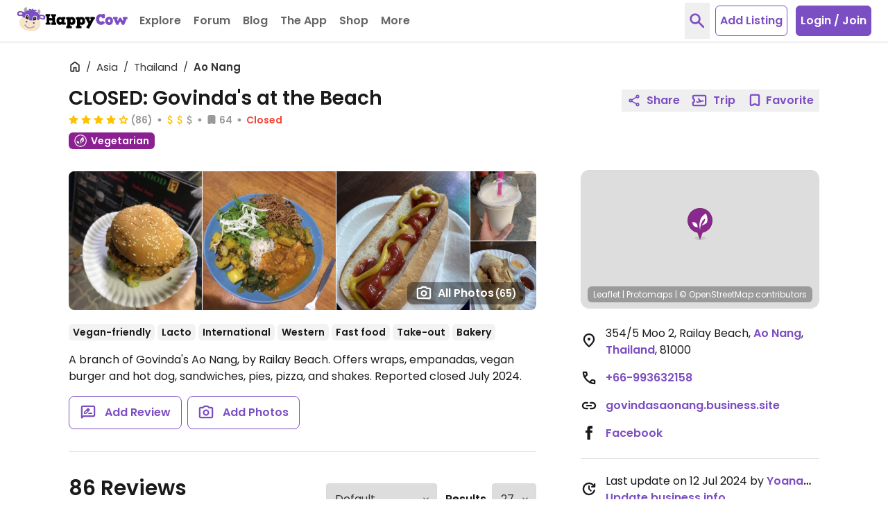

--- FILE ---
content_type: application/javascript
request_url: https://www.happycow.net/prod/happycow.base.2787.0.0-0.min.js
body_size: 26895
content:
/*
 * Copyright (C) HappyCow - All Rights Reserved
 * Unauthorized copying of this file, via any medium is strictly prohibited
 * Proprietary and confidential
 */

const UI_BREAKPOINTS = Object.freeze({
    xs: {
        max: '(max-width: 575px)',
    },
    sm: {
        min: '(min-width: 576px)',
        max: '(max-width: 767px)',
    },
    md: {
        min: '(min-width: 768px)',
        max: '(max-width: 991px)',
    },
    lg: {
        min: '(min-width: 992px)',
        max: '(max-width: 1199px)',
    },
    xl: {
        min: '(min-width: 1200px)',
        max: '(max-width: 1439px)',
    },
    '2xl': {
        min: '(min-width: 1440px)',
    },
});

const UI_CONSTANTS = Object.freeze({
    colorError: 'red-500',

    displayBlock: 'block',
    displayHidden: 'hidden',
    displayInvisible: 'invisible',
    displayShow: 'show',

    scrollDisabled: 'scroll-off',

    stateActive: 'active',
    stateSelected: 'selected',
    stateOpen: 'open',
    stateDisabled: 'disabled',
});

const UI_ERROR_MESSAGES = Object.freeze({
    authFailed: 'Please login or sign up',
    deleteImageFailed: 'Looks like this image no longer can be deleted. Contact us if you wish to delete it.',
    fallback: 'Something went wrong. Please try again later or contact us.',
    internal: 'Looks like we have a problem on our end. We track these errors automatically but if the problems persists please contact us.',
    initMapFailed: "We're not able to initialize the Map. Please try again in a few minutes.",
});

const UI_TIMEOUTS = Object.freeze({
    inputDebounce: 200,
    resizeDebounce: 250,
    scrollDebounce: 200,
    scrollThrottle: 200,
});
;const Config = (function () {
    let configDataEl = document.getElementById('config');
    if (!configDataEl) return;

    configDataEl = configDataEl.dataset;

    const BASE_DOMAIN = 'happycow.net';
    const BASE_URL = `https://${BASE_DOMAIN}`;
    const API_BASE_HOST = configDataEl.apiBaseUrl || `api.${BASE_DOMAIN}`;
    const API_URL = `${window.location.protocol}//${API_BASE_HOST}`;

    const STORE_APPLE_APP_URL = 'https://apps.apple.com/app/apple-store/id435871950?pt=93812800';
    const STORE_GOOGLE_PLAY_URL = 'https://play.google.com/store/apps/details?id=com.hcceg.veg.compassionfree';

    const config = {
        apple: {
            authUrl: '//appleid.cdn-apple.com/appleauth/static/jsapi/appleid/1/en_US/appleid.auth.js',
            authClientId: 'com.smoothlandon.happycow.website',
            redirectURI: 'https://www.happycow.net/',
        },
        amazonShop: {
            awsAccessKeyId: 'AKIAISBPLROXRUJ3CVQA',
            associateTag: 'happycowsglobalg',
            url: 'https://www.amazon.com/gp/aws/cart/add.html?',
        },
        baseDomain: BASE_DOMAIN,
        consentIds: {
            externalScripts: 1,
            analytics: 2,
        },
        dashboard: {
            path: '/members/dashboard/venue',
        },
        dir: {
            externalLibs: '/modules',
            hcModulesJs: '/js/modules',
            hcPageJs: '/js',
            hcServiceWorkerJs: '/js/sw',
        },
        emailAddresses: {
            partner: `partner@${BASE_DOMAIN}`,
        },
        facebook: {
            appInstallUrl: `https://www.facebook.com/dialog/pagetab?app_id=202351993123002`,
            sdkUrl: '//connect.facebook.net/en_US/sdk.js',
            shareUrl: 'https://www.facebook.com/sharer/sharer.php',
        },
        google: {
            accountsClientUrl: 'https://accounts.google.com/gsi/client',
            accountsClientId: '755501293095-br77j34ovtp5cqatla3kvblr3s0vr117.apps.googleusercontent.com',
            cseUrl: 'https://cse.google.com/cse.js',
            cseKey: '017672370478381545993:zci062ltv6i',
            gtagId: configDataEl.gtagId,
            map: {
                apiUrl: `https://maps.googleapis.com/maps/api/js?v=3&key=${configDataEl.mapKey}`,
            },
            recaptcha: {
                url: 'https://www.recaptcha.net/recaptcha/api.js?hl=en&onload=recaptchaRender&render=explicit',
                altUrl: 'https://www.recaptcha.net/recaptcha/api.js?hl=en',
            },
        },
        hubSpot: {
            url: '//js-eu1.hs-scripts.com/26717710.js',
        },
        map: {
            copyrightUrl: 'https://www.openstreetmap.org/copyright',
            leafletUrl: 'https://leafletjs.com/',
            markerUrl: 'https://d1mvj2ulps5lli.cloudfront.net/map_markers',
            pinMarkerUrl: `${BASE_URL}/img/map/pin-map.png`,
            pmTilesUrl: 'https://www.happycow.net/maps/planet-z0-z15-20251103.pmtiles',
        },
        stripe: {
            url: '//js.stripe.com/v3/',
            publicKey: configDataEl.stripePublicKey,
        },
        twitterX: {
            tweetTextUrl: 'https://x.com/intent/tweet?text=',
            tweetUrl: 'https://x.com/intent/tweet',
            widgetsUrl: 'https://platform.twitter.com/widgets.js',
        },
        urls: {
            amCharts: 'https://www.amcharts.com',
            appleAppStore: STORE_APPLE_APP_URL,
            base: BASE_URL,
            imgCategory: `${BASE_URL}/img/category`,
            googlePlayStore: STORE_GOOGLE_PLAY_URL,
            reviews: `${BASE_URL}/reviews`,
            topCitiesVenues: '/misc/top-cities-venues.json',
            safariPushNotifications: `web.${BASE_DOMAIN}`,
            faviconSize32: '/img/favicon-hc-32x32.png',
            faviconSize16: '/img/favicon-hc-16x16.png',
            faviconAlertSize32: '/img/favicon-hc-alert-32x32.png',
            faviconAlertSize16: '/img/favicon-hc-alert-16x16.png',
            ytEmbed: '//www.youtube.com/embed',
            ytImg: '//i.ytimg.com/vi',
        },
        veganuary: {
            appleAppStoreUrl: `${STORE_APPLE_APP_URL}&ct=veganuary-2025&mt=8`,
            googlePlayStoreUrl: `${STORE_GOOGLE_PLAY_URL}&referrer=utm_source%3Dredirect%26utm_medium%3Dredirect%26utm_campaign%3Dveganuary`,
        },
        viewSettings: {
            login: configDataEl.login,
            mobile: configDataEl.mobile,
            support: configDataEl.support,
            veganOnly: configDataEl.veganOnly,
        },
        webHooks: {
            salesLeads: `https://svc.${BASE_DOMAIN}/sales/leads`,
        },
        api: {
            venueClaimGenerateToken: '/ajax/venues/generate-claim-token',
            venueClaimSubmit: `${API_URL}/v1/venues/claim`,
            venueClaimGenerateUpload: `${API_URL}/v1/venues/claim/uploads`,
            venueClaimConfirmUpload: `${API_URL}/v1/venues/claim/uploads/{uploadId}/confirm`,
            pricingLeadSubmit: `${API_URL}/v1/partner/leads`,
            pricingTrackingGenerateToken: '/ajax/partner/generate-tracking-token',
            pricingTrackingSubmit: `${API_URL}/v1/partner/tracking`,
        },
    };

    return config;
})();
;if (typeof AbortController === 'undefined') {
    loadJs(`${Config.dir.externalLibs}/abortcontroller-polyfill/dist/abortcontroller-polyfill-only.js`).catch((error) => {
        HappycowErrorReporter.logError({ error });
    });
}

window.requestIdleCallback =
    window.requestIdleCallback ||
    function (cb) {
        const start = Date.now();
        return setTimeout(function () {
            cb({
                didTimeout: false,
                timeRemaining: function () {
                    return Math.max(0, 50 - (Date.now() - start));
                },
            });
        }, 1);
    };

if (!Promise.prototype.finally) {
    Promise.prototype.finally =
        Promise.prototype.finally ||
        {
            finally(fn) {
                const onFinally = (value) => Promise.resolve(fn()).then(() => value);
                return this.then(
                    (result) => onFinally(result),
                    (reason) => onFinally(Promise.reject(reason))
                );
            },
        }.finally;
}

async function post(url, formData, extra = {}) {
    return new Promise((resolve, reject) => {
        const params = {
            method: 'POST',
            body: formData,
            credentials: 'include',
            headers: getFetchHeaders(),
        };
        const loadingSelector = extra.hasOwnProperty('target') ? extra.target : null;
        delete extra.target;
        Object.assign(params, extra);
        HappycowCommon.startLoading(loadingSelector);
        fetch(url, params)
            .then((response) => response.json())
            .then((result) => resolve(result))
            .catch((e) => reject(e))
            .finally(() => {
                HappycowCommon.stopLoading(loadingSelector);
            });
    });
}

async function get(url, extra = {}) {
    return new Promise((resolve, reject) => {
        const params = {
            headers: getFetchHeaders(),
            credentials: 'include',
        };
        const loadingSelector = extra.hasOwnProperty('target') ? extra.target : null;
        delete extra.target;
        Object.assign(params, extra);
        HappycowCommon.startLoading(loadingSelector);
        fetch(url, params)
            .then((response) => response.json())
            .then((result) => resolve(result))
            .catch((e) => reject(e))
            .finally(() => HappycowCommon.stopLoading(loadingSelector));
    });
}

function getFetchHeaders() {
    const headers = {};
    headers['X-Requested-With'] = 'XMLHttpRequest';
    return headers;
}

function preloadSupported() {
    const relList = document.createElement('link').relList;
    return !!(relList && relList.supports && relList.supports('preload'));
}

function loadMultipleJs(uris, defer = true) {
    const promises = [];
    uris.forEach((uri) => {
        promises.push(loadJs(uri, defer));
    });
    return Promise.all(promises);
}

function loadJs(uri, defer = true, async = false) {
    return new Promise((resolve, reject) => {
        const elems = document.getElementsByTagName('script');
        const len = Array.from(elems).filter((e) => {
            return e.src == uri;
        }).length;
        if (len !== 0) resolve();
        const wf = document.createElement('script');
        const s = document.scripts[0];
        wf.onload = resolve;
        wf.onerror = reject;
        // wf.crossOrigin = "anonymous";
        const jsVersion = document.querySelector('#config').dataset.version;
        if (uri.includes('?')) {
            wf.src = uri + '&js=' + jsVersion;
        } else {
            wf.src = uri + '?js=' + jsVersion;
        }
        wf.defer = defer;
        wf.async = async;
        s.parentNode.insertBefore(wf, s);
    });
}

function addLiveEventListener(event, selector, handler, useCapture = true) {
    const rootElement = document.querySelector('body');
    rootElement.addEventListener(
        event,
        (evt) => {
            let targetElement = evt.target;
            while (targetElement != null) {
                if (targetElement.matches(selector)) {
                    handler.call(targetElement, evt);
                    return;
                }
                targetElement = targetElement.parentElement;
            }
        },
        useCapture
    );
}

function addOnEventListener(event, selector, handler, useCapture = false) {
    const elementsArray = document.querySelectorAll(selector);
    elementsArray.forEach((elem) => {
        elem.addEventListener(
            event,
            (e) => {
                handler.call(elem, e);
            },
            useCapture
        );
    });
}

function dispatchCustomEvent(item, type, values = null) {
    if (!item) return;
    const event = new CustomEvent(type, { detail: values });
    item.dispatchEvent(event);
}
;function isElement(elem) {
    return elem instanceof Element || elem instanceof HTMLDocument;
}

function isNodeList(elem) {
    return elem instanceof NodeList;
}

function emptyElement(elemSelector) {
    const target = isElement(elemSelector) ? elemSelector : document.querySelector(elemSelector);
    if (!target) return;
    const clonedNode = target.cloneNode(false);
    target.parentNode.replaceChild(clonedNode, target);
    return clonedNode;
}

function deleteElement(elemSelector) {
    const target = isElement(elemSelector) ? elemSelector : document.querySelector(elemSelector);
    if (!target) return;
    target.parentNode.removeChild(target);
}

function htmlToElement(html) {
    const template = document.createElement('template');
    html = html.trim();
    template.innerHTML = html;
    return template.content.firstChild;
}

function addContent(elemSelector, content) {
    const target = document.querySelector(elemSelector);
    if (!target) return;
    target.innerHTML = content;
}

function appendContent(elemSelector, content, position = 'beforeend') {
    const target = isElement(elemSelector) ? elemSelector : document.querySelector(elemSelector);
    if (!target) return;
    target.insertAdjacentHTML(position, content);
}

function prependContent(elemSelector, content) {
    const target = isElement(elemSelector) ? elemSelector : document.querySelector(elemSelector);
    if (!target) return;
    const div = document.createElement('div');
    div.innerHTML = content;
    target.prepend(div.firstElementChild);
}

function wrap(toWrap, wrapper) {
    wrapper = wrapper || document.createElement('div');
    toWrap.parentNode.appendChild(wrapper);
    return wrapper.appendChild(toWrap);
}

function autoHeight(elemSelector, maxLength) {
    const target = isElement(elemSelector) ? elemSelector : document.querySelector(elemSelector);
    counter(target, maxLength);
    const initialHeight = target.offsetHeight;
    setAutoHeight(target, initialHeight);
    target.addEventListener('blur', (e) => {
        setAutoHeight(e.target, initialHeight);
        counter(e.target, maxLength);
    });
    target.addEventListener('input', (e) => {
        setAutoHeight(e.target, initialHeight);
        counter(e.target, maxLength);
    });
}

function setAutoHeight(target, initialHeight) {
    target.style.height = 'auto';
    target.style.overflowY = 'hidden';
    target.style.height = target.scrollHeight > initialHeight ? target.scrollHeight + 'px' : initialHeight + 'px';
}

function counter(el, maxLength) {
    const counterEl = el.parentElement.querySelector('.counter');
    if (!counterEl) return;
    const length = el.value.length;
    if (length >= maxLength) {
        el.value = el.value.substring(0, maxLength);
    }
    let left = maxLength - length;
    left = left < 0 ? 0 : left;
    counterEl.textContent = left + ' characters left';
}

function selectTextareaContent(el) {
    el.parentElement.querySelector('textarea').select();
}

function toggleBodyScroll() {
    document.body.classList.toggle('scroll-off');
}

function isInViewport(elem) {
    const bounding = elem.getBoundingClientRect();
    return (
        bounding.top >= 0 &&
        bounding.left >= 0 &&
        bounding.bottom <= (window.innerHeight || document.documentElement.clientHeight) &&
        bounding.right <= (window.innerWidth || document.documentElement.clientWidth)
    );
}

function isScrolledIntoView(el, container) {
    const elemLeft = el.getBoundingClientRect().left;
    const elemRight = el.getBoundingClientRect().right;
    // const elemWidth = el.getBoundingClientRect().width;
    const containerLeft = container.getBoundingClientRect().left;
    const containerRight = container.getBoundingClientRect().right;
    // const containerWidth = container.getBoundingClientRect().width;
    const overhang = 5;
    return containerLeft < elemLeft + overhang && containerRight > elemRight - overhang;
}

function setViewport(cssVar) {
    const clientHeight = window.innerHeight;
    let deviceClientHeight = 0;
    if (clientHeight === deviceClientHeight) return;
    requestAnimationFrame(() => {
        document.documentElement.style.setProperty(cssVar, `${clientHeight}px`);
        deviceClientHeight = clientHeight;
    });
}
;function nodeListsAreEqual(list1, list2) {
    if (list1.length !== list2.length) {
        return false;
    }
    return Array.from(list1).every((node, index) => node === list2[index]);
}

function getSiblings(elem) {
    const siblings = [];
    let sibling = elem.parentElement.firstElementChild;
    while (sibling) {
        if (sibling !== elem) {
            siblings.push(sibling);
        }
        sibling = sibling.nextElementSibling;
    }
    return siblings;
}

function getNextSiblings(el, filter) {
    const siblings = [];
    while ((el = el.nextSibling)) {
        if (!filter || filter(el)) {
            siblings.push(el);
        }
    }
    return siblings;
}

function getPreviousSiblings(el, filter) {
    const siblings = [];
    while ((el = el.previousSibling)) {
        if (!filter || filter(el)) {
            siblings.push(el);
        }
    }
    return siblings;
}

function getNextSibling(elem, selector) {
    let sibling = elem.nextElementSibling;
    if (!selector) return sibling;
    while (sibling) {
        if (sibling.matches(selector)) return sibling;
        sibling = sibling.nextElementSibling;
    }
    return false;
}

function getPreviousSibling(elem, selector) {
    let sibling = elem.previousElementSibling;
    if (!selector) return sibling;
    while (sibling) {
        if (sibling.matches(selector)) return sibling;
        sibling = sibling.previousElementSibling;
    }
    return false;
}

function capitalize(string) {
    return string.charAt(0).toUpperCase() + string.slice(1);
}

function sanitize(str) {
    const temp = document.createElement('div');
    temp.textContent = str;
    return temp.innerHTML;
}

function truncate(str, size) {
    if (str.length > size) {
        return str.substring(0, size) + '...';
    }
    return str;
}

function debounce(func, wait, immediate) {
    let timeout;
    return function () {
        const context = this;
        const args = arguments;
        clearTimeout(timeout);
        timeout = setTimeout(function () {
            timeout = null;
            if (!immediate) func.apply(context, args);
        }, wait);
        if (immediate && !timeout) func.apply(context, args);
    };
}

function throttle(func, timeFrame) {
    let lastTime = 0;
    return () => {
        const now = new Date();
        if (now - lastTime >= timeFrame) {
            func();
            lastTime = now;
        }
    };
}

function cloneObj(obj) {
    if (window.structuredClone) {
        return structuredClone(obj);
    }
    return JSON.parse(JSON.stringify(obj));
}

function urlSearchParamsToObject(urlSearchParams) {
    if (Object.fromEntries) {
        return Object.fromEntries(urlSearchParams);
    }
    const result = {};
    for (const entry of urlSearchParams.entries()) {
        const [key, value] = entry;
        result[key] = value;
    }
    return result;
}

function getNested(obj, ...args) {
    return args.reduce((nobj, level) => nobj && nobj[level], obj);
}

function withinOffset(value1, value2, offset) {
    return value1 > value2 - offset && value1 < value2 + offset;
}

function supportsDynamicUnit(unit, value) {
    return window.CSS && window.CSS.supports && window.CSS.supports(unit, value);
}

function getMobileOperatingSystem() {
    const userAgent = navigator.userAgent || navigator.vendor || window.opera;
    if (/iPad|iPhone|iPod/.test(userAgent) && !window.MSStream) {
        return 'iOS';
    }
    return 'Android';
}

function getUserDevice() {
    const userAgent = navigator.userAgent || navigator.vendor || window.opera;
    let device = 'Desktop';
    if (/iPad|iPhone|iPod/.test(userAgent) && !window.MSStream) {
        device = 'iOS';
        return device;
    }
    if (/Android/.test(userAgent)) {
        device = 'Android';
        return device;
    }
    return device;
}

function detectMobile() {
    if (
        navigator.userAgent.match(/Googlebot|Bingbot/i) ||
        navigator.userAgent.match(/Bingbot/i) ||
        navigator.userAgent.match(/Rogerbot/i) ||
        navigator.userAgent.match(/Google Page Speed Insights/i) ||
        navigator.userAgent.match(/Google/i) ||
        navigator.userAgent.match(/Chrome-Lighthouse/i) ||
        navigator.userAgent.match(/Lighthouse/i) ||
        navigator.userAgent.match(/Android/i) ||
        navigator.userAgent.match(/webOS/i) ||
        navigator.userAgent.match(/iPhone/i) ||
        navigator.userAgent.match(/iPad/i) ||
        navigator.userAgent.match(/iPod/i) ||
        navigator.userAgent.match(/BlackBerry/i) ||
        navigator.userAgent.match(/Windows Phone/i)
    ) {
        return true;
    }
    return false;
}

function isObject(item) {
    return item && typeof item === 'object' && !Array.isArray(item);
}

function deepMerge(target, source) {
    if (!isObject(target) || !isObject(source)) return;

    Object.keys(source).forEach((property) => {
        if (Array.isArray(target[property]) && Array.isArray(source[property])) {
            target[property] = target[property].concat(source[property]);
            return;
        }
        if (isObject(target[property]) && isObject(source[property])) {
            target[property] = deepMerge(target[property], source[property]);
            return;
        }
        target[property] = source[property];
    });

    return target;
}

function isOldMobileDevice() {
    const ua = navigator.userAgent || navigator.vendor;
    const androidMatch = ua.match(/Android\s([0-9\.]+)/);
    if (androidMatch) {
        const osVersion = parseFloat(androidMatch[1]);
        if (osVersion < 13) return true;
        return false;
    }
    const iosMatch = ua.match(/OS (\d+)[._](\d+)?[._]?(\d+)?/);
    if (/iP(hone|od|ad)/.test(ua) && iosMatch) {
        const osVersion = parseInt(iosMatch[1], 10);
        if (osVersion < 17) return true;
        return false;
    }
    return false;
}
;const instanceManager = (function () {
    const instances = new Map();

    return {
        get(el, key) {
            if (instances.has(el)) {
                return instances.get(el).get(key);
            }
        },
        getEl(el) {
            if (instances.has(el)) {
                return instances.get(el);
            }
        },
        set(el, key, instance) {
            if (!instances.has(el)) {
                instances.set(el, new Map());
            }

            instances.get(el).set(key, instance);
        },
        remove(el, key) {
            if (!instances.has(el)) {
                return;
            }

            const instanceMap = instances.get(el);
            instanceMap.delete(key);

            if (instanceMap.size === 0) {
                instances.delete(el);
            }
        },
    };
})();
;/*
 * Copyright (C) HappyCow - All Rights Reserved
 * Unauthorized copying of this file, via any medium is strictly prohibited
 * Proprietary and confidential
 */

var HappycowErrorReporter = (function () {
    const ignoreSources =
        /facebook(hit)?|nexus|btloader|google(bot)?|chrome-extension|amazon|flashtalking\.com|mediavine\.com|yandex|yieldmo\.com|[\w-]+\.happycow\.net/i;

    class ErrorReporter {
        constructor() {
            this._isBot = 'webdriver' in navigator && navigator.webdriver;
            this._init();
        }

        logError(data, toastrMessage = UI_ERROR_MESSAGES.internal) {
            if (this._isBot || !data) return;
            this._sendError(data);
            if (toastrMessage) {
                HappycowToastr.error(toastrMessage);
            }
        }

        _init() {
            if (this._isBot) return;
            window.onerror = (errorEventMessage, source, lineNo, columnNo, error) => {
                this._sendError({ errorMessage: errorEventMessage, source, lineNo, columnNo, error });
            };
        }

        _sendError(data) {
            const csrfEl = document.querySelector('._csrf');
            if (!csrfEl) return;

            const formData = new FormData();
            const { columnNo, error, errorMessage, lineNo, source } = data;
            let message;
            let name;
            let stack;

            if (error) {
                message = error.message;
                name = error.name;
                stack = error.stack;
            }

            if (!stack) return;

            if (this._detectBot(source) || this._detectBot(stack) || this._detectBot(navigator.userAgent)) return;

            if (stack) {
                const stackFormatted = this._formatStackMessage(stack, name, message);
                formData.append('stackTrace', stackFormatted);
            }

            formData.append(csrfEl.name, csrfEl.value);
            formData.append('name', name || 'Error');
            formData.append('message', message || errorMessage || 'Error message is not specified');
            formData.append('source', source || 'Source is not specified');
            formData.append('lineNo', lineNo || 'Line is not specified');
            formData.append('columnNo', columnNo || 'Column is not specified');
            formData.append('userAgent', navigator.userAgent || 'UserAgent is not specified');
            formData.append('url', window.location.href || 'URL is not specified');

            post('/ajax/logger/js/', formData, { target: false });
        }

        _formatStackMessage(stackMessage, errorName, errorMessage) {
            if (!stackMessage || !errorName || !errorMessage) return;
            const notAllowedWordsRegex = new RegExp(`global code|${errorName}:|${errorMessage}`, 'g');
            return stackMessage.replace(notAllowedWordsRegex, '').replace(/@/g, ' at ').replace(/\s+/g, ' ').trim();
        }

        _detectBot(text) {
            if (!text) return;
            if (text.match(ignoreSources)) {
                this._isBot = true;
                return true;
            }
            return false;
        }
    }

    return new ErrorReporter();
})();
;/*
 * Copyright (C) HappyCow - All Rights Reserved
 * Unauthorized copying of this file, via any medium is strictly prohibited
 * Proprietary and confidential
 */

var HappycowObserverIntersection = (function () {
    const defaultOptions = {
        root: null,
        rootMargin: '0px',
        threshold: [0, 0.25, 0.5, 0.75, 1],
    };

    class ObserverIntersection {
        constructor() {
            this._options = cloneObj(defaultOptions);
            this._io = null;
            this._observers = [];
            this._queue = [];
            this._init();
        }

        observeElement(target) {
            const targetEl = isElement(target) ? target : document.querySelector(target);
            if (!targetEl) return;
            this._observe(targetEl);
        }

        observeElements(target) {
            const targetElms = Array.isArray(target) || isNodeList(target) ? target : document.querySelectorAll(target);
            if (targetElms.length === 0) return;
            for (const targetEl of targetElms) {
                if (!targetEl) continue;
                this._observe(targetEl);
            }
        }

        unobserveElement(target) {
            const targetEl = isElement(target) ? target : document.querySelector(target);
            if (!targetEl) return;
            this._io.unobserve(targetEl);
        }

        _init() {
            if (
                !('IntersectionObserver' in window) ||
                !('IntersectionObserverEntry' in window) ||
                !('intersectionRatio' in window.IntersectionObserverEntry.prototype)
            ) {
                loadJs(`${Config.dir.externalLibs}/intersection-observer/intersection-observer.js`)
                    .then(() => {
                        this._setupIo();
                    })
                    .catch((error) => {
                        HappycowErrorReporter.logError({ error });
                    });
                return;
            }

            this._setupIo();
        }

        _setupIo() {
            this._io = new IntersectionObserver((entries) => {
                entries.forEach((entry) => {
                    if (entry.intersectionRatio > 0) {
                        const target = entry.target;
                        if (!target) return;
                        const unobserve = target.dataset.unobserve;
                        dispatchCustomEvent(document.body, 'intersection.visible', entry);
                        if (!unobserve) {
                            this._io.unobserve(target);
                        }
                    }
                });
            }, this._options);

            if (this._queue.length > 0) {
                this._queue.forEach((item) => {
                    this._io.observe(item);
                });
            }
        }

        _observe(el) {
            if (!this._io) {
                this._queue.push(el);
                return;
            }
            this._io.observe(el);
        }
    }

    return new ObserverIntersection();
})();
;/*
 * Copyright (C) HappyCow - All Rights Reserved
 * Unauthorized copying of this file, via any medium is strictly prohibited
 * Proprietary and confidential
 */

var HappycowObserverMutation = (function () {
    const ATTRIBUTES = 'attributes';
    const CHILD_LIST = 'childList';
    const SUB_TREE = 'subtree';

    const defaultOptions = {
        attributes: true,
        childList: true,
        subtree: true,
    };

    class ObserverMutation {
        constructor() {
            this._options = cloneObj(defaultOptions);
            this._mo = null;
            this._observers = [];
            this._queue = [];
            this._init();
        }

        observeElement(target, options = this._options) {
            const targetEl = isElement(target) ? target : document.querySelector(target);
            if (!targetEl) return;
            this._observe(targetEl, options);
        }

        unobserveElement(target) {
            const targetEl = isElement(target) ? target : document.querySelector(target);
            if (!targetEl) return;
            this._mo.disconnect(targetEl);
        }

        _init() {
            this._mo = new MutationObserver((mutations) => {
                this._mutationsCallback(mutations);
            });

            if (this._queue.length > 0) {
                this._queue.forEach((item) => {
                    this._mo.observe(item, this._options);
                });
            }
        }

        _observe(el, options) {
            if (!this._mo) {
                this._queue.push(el);
                return;
            }
            this._mo.observe(el, options);
        }

        _mutationsCallback(mutations) {
            mutations.forEach((mutation) => {
                const { target } = mutation;
                if (!target) return;

                const { unobserve } = target.dataset;
                const { type } = mutation;
                if (!type) return;

                if (type === ATTRIBUTES) {
                    dispatchCustomEvent(document.body, `mutation.${ATTRIBUTES}`, mutation);
                } else if (type === CHILD_LIST) {
                    dispatchCustomEvent(document.body, `mutation.${CHILD_LIST}`, mutation);
                } else if (type === SUB_TREE) {
                    dispatchCustomEvent(document.body, `mutation.${SUB_TREE}`, mutation);
                }

                if (!unobserve) {
                    this._mo.disconnect(target);
                }
            });
        }
    }

    return new ObserverMutation();
})();
;/*
 * Copyright (C) HappyCow - All Rights Reserved
 * Unauthorized copying of this file, via any medium is strictly prohibited
 * Proprietary and confidential
 */

var HappycowCarousel = (function () {
    const CLASS_NAME_CAROUSEL = 'carousel';
    const CLASS_NAME_CAROUSEL_ITEM = 'carousel-item';
    const CLASS_NAME_ACTIVE = UI_CONSTANTS.stateActive;
    const CLASS_NAME_INVISIBLE = UI_CONSTANTS.displayInvisible;
    const CLASS_NAME_HIDDEN = UI_CONSTANTS.displayHidden;
    const CLASS_NAME_BLOCK = 'md:block';
    const CLASS_NAME_OPACITY = 'opacity-50';
    const CLASS_NAME_INITIALIZED = 'initialized';

    const SELECTOR_CAROUSEL = `.${CLASS_NAME_CAROUSEL}`;
    const SELECTOR_CAROUSEL_ITEM = `.${CLASS_NAME_CAROUSEL_ITEM}`;
    const SELECTOR_CAROUSEL_SCROLL = '.carousel-scroll';
    const SELECTOR_CAROUSEL_CONTROLS = '.carousel-controls';
    const SELECTOR_CAROUSEL_CONTROL_NEXT = '.carousel-control-next';
    const SELECTOR_CAROUSEL_CONTROL_PREV = '.carousel-control-prev';
    const SELECTOR_CAROUSEL_INDICATORS = '.carousel-indicators';
    const SELECTOR_CAROUSEL_INDICATOR = '.carousel-indicator';
    const SELECTOR_ACTIVE = `.${CLASS_NAME_ACTIVE}`;
    const SELECTOR_INITIALIZED = `.${CLASS_NAME_INITIALIZED}`;

    const NEXT_CONTROL = 'NEXT';
    const PREV_CONTROL = 'PREV';

    const defaultOptions = {
        rootEl: 'body',
        controlClass: CLASS_NAME_INVISIBLE,
        scrollOptions: {
            behavior: 'smooth',
            block: 'nearest',
            inline: 'end',
        },
    };

    class Carousel {
        constructor(options = {}) {
            this._selector = SELECTOR_CAROUSEL;
            this._options = Object.assign(cloneObj(defaultOptions), options);
            this._carousels = document.querySelectorAll(`${this._options.rootEl} ${this._selector}:not(${SELECTOR_INITIALIZED})`);
        }

        init(selector = '') {
            if (selector) {
                this._carousels = document.querySelectorAll(`${this._options.rootEl} ${selector}`);
            }

            if (this._carousels.length < 1) {
                return;
            }

            this._carousels.forEach((carousel) => {
                this.setControlVisibility(carousel);
                if (carousel.classList.contains(CLASS_NAME_INITIALIZED)) {
                    return;
                }
                this._carouselEvents(carousel);
                carousel.classList.add(CLASS_NAME_INITIALIZED);
            });
        }

        setControlVisibility(carousel, controlClass = this._options.controlClass) {
            const carouselScroll = carousel.querySelector(SELECTOR_CAROUSEL_SCROLL);
            const controls = carousel.querySelector(SELECTOR_CAROUSEL_CONTROLS);
            const prevControl = carousel.querySelector(`${SELECTOR_CAROUSEL_CONTROLS} ${SELECTOR_CAROUSEL_CONTROL_PREV}`);
            const nextControl = carousel.querySelector(`${SELECTOR_CAROUSEL_CONTROLS} ${SELECTOR_CAROUSEL_CONTROL_NEXT}`);
            prevControl.classList.remove(controlClass);
            nextControl.classList.remove(controlClass);
            if (carouselScroll.scrollLeft == 0) {
                prevControl.classList.add(controlClass);
            }
            if (withinOffset(carouselScroll.scrollLeft + carouselScroll.clientWidth, carouselScroll.scrollWidth, 2)) {
                nextControl.classList.add(controlClass);
            }
            if (prevControl.classList.contains(controlClass) && nextControl.classList.contains(controlClass)) {
                controls.classList.add(CLASS_NAME_HIDDEN);
                return;
            }
            controls.classList.add(CLASS_NAME_BLOCK);
        }

        setScrollToActiveItem(carouselSelector, scrollOptions = this._options.scrollOptions) {
            const carousel = isElement(carouselSelector) ? carouselSelector : document.querySelector(carouselSelector);
            if (carousel.querySelector(`${SELECTOR_CAROUSEL_ITEM}${SELECTOR_ACTIVE}`)) {
                carousel.querySelector(`${SELECTOR_CAROUSEL_ITEM}${SELECTOR_ACTIVE}`).scrollIntoView(scrollOptions);
            }
        }

        prev(carousel) {
            this._slide(carousel, PREV_CONTROL);
        }

        next(carousel) {
            this._slide(carousel, NEXT_CONTROL);
        }

        setIndicators(carouselSelector, carouselItemIndex) {
            const carousel = isElement(carouselSelector) ? carouselSelector : document.querySelector(carouselSelector);
            if (!carousel || carouselItemIndex === -1) return;
            const carouselIndicators = carousel.querySelector(SELECTOR_CAROUSEL_INDICATORS);
            if (!carouselIndicators) return;
            const carouselIndicator = carousel.querySelector(`${SELECTOR_CAROUSEL_INDICATOR}[data-index="${carouselItemIndex}"]`);
            carouselIndicators.querySelectorAll(SELECTOR_CAROUSEL_INDICATOR).forEach((item) => {
                item.classList.remove(CLASS_NAME_ACTIVE);
                item.classList.add(CLASS_NAME_OPACITY);
            });

            if (carouselIndicator) {
                carouselIndicator.classList.add(CLASS_NAME_ACTIVE);
            }
        }

        _carouselEvents(carousel) {
            carousel.querySelector(`${SELECTOR_CAROUSEL_CONTROLS} ${SELECTOR_CAROUSEL_CONTROL_NEXT}`).addEventListener('click', () => {
                this.next(carousel);
            });

            carousel.querySelector(`${SELECTOR_CAROUSEL_CONTROLS} ${SELECTOR_CAROUSEL_CONTROL_PREV}`).addEventListener('click', () => {
                this.prev(carousel);
            });

            carousel.querySelector(SELECTOR_CAROUSEL_SCROLL).addEventListener(
                'scroll',
                debounce(() => {
                    this.setControlVisibility(carousel);
                })
            );

            carousel.querySelectorAll(SELECTOR_CAROUSEL_INDICATOR).forEach((indicator) => {
                indicator.addEventListener('click', (e) => {
                    const currentIndicatorIndex = e.target.dataset.index;
                    if (!currentIndicatorIndex) return;

                    const activeIndicatorIndex = carousel.querySelector(`${SELECTOR_CAROUSEL_INDICATOR}${SELECTOR_ACTIVE}`).dataset.index;
                    if (!activeIndicatorIndex) return;

                    if (currentIndicatorIndex !== activeIndicatorIndex) {
                        const carouselWithSameIndex = carousel.querySelector(`${SELECTOR_CAROUSEL_ITEM}[data-index="${currentIndicatorIndex}"]`);
                        if (!carouselWithSameIndex) return;
                        carousel.querySelectorAll(SELECTOR_CAROUSEL_ITEM).forEach((carouselItem) => {
                            carouselItem.classList.remove(CLASS_NAME_ACTIVE);
                        });
                        carouselWithSameIndex.classList.add(CLASS_NAME_ACTIVE);
                        this.setScrollToActiveItem(carousel);
                        this.setIndicators(carousel, currentIndicatorIndex);
                    }
                });
            });

            carousel.addEventListener(
                'wheel',
                debounce((e) => {
                    this._preventSwiperOverflow(e);
                }),
                { passive: true }
            );

            if (carousel.querySelector(SELECTOR_CAROUSEL_INDICATORS)) {
                addLiveEventListener('intersection.visible', 'body', (e) => {
                    const { target, intersectionRatio } = e.detail;
                    if (intersectionRatio < 1) return;
                    if (target.classList.contains(CLASS_NAME_CAROUSEL_ITEM)) {
                        const index = Array.from(target.parentNode.children).indexOf(target);
                        hcCarousel.setIndicators(target.closest(SELECTOR_CAROUSEL), index);
                    }
                });

                addLiveEventListener('scrollend', SELECTOR_CAROUSEL_SCROLL, (e) => {
                    this._updateIndicatorActiveItem(e.target.closest(SELECTOR_CAROUSEL));
                });
            }
        }

        _slide(carousel, direction) {
            const carouselEl = isElement(carousel) ? carousel : document.querySelector(carousel);
            const carouselScroll = carouselEl.querySelector(SELECTOR_CAROUSEL_SCROLL);
            const items = carouselScroll.querySelectorAll(SELECTOR_CAROUSEL_ITEM);
            const itemsArr = Array.from(items);
            let itemIndex = 0;
            let visibleItem;
            let hiddenItem;

            if (direction === PREV_CONTROL) {
                itemIndex = 1;
                itemsArr.some((item) => {
                    if (isScrolledIntoView(item, carouselScroll)) {
                        visibleItem = item;
                        return true;
                    }
                    return false;
                });
                if (visibleItem) {
                    hiddenItem = visibleItem.previousElementSibling;
                }
            }

            if (direction === NEXT_CONTROL) {
                itemsArr.reverse().some((item) => {
                    if (isScrolledIntoView(item, carouselScroll)) {
                        visibleItem = item;
                        return true;
                    }
                    return false;
                });
                if (visibleItem) {
                    hiddenItem = visibleItem.nextElementSibling;
                }
            }

            if (!visibleItem) {
                this.setIndicators(carousel, -1);
                return;
            }

            if (hiddenItem) {
                itemIndex = parseInt(hiddenItem.getAttribute('data-index'), 10);
                hiddenItem.scrollIntoView(this._options.scrollOptions);
                this.setIndicators(carousel, itemIndex);
            }
        }

        _preventSwiperOverflow(e) {
            const { deltaX, deltaY, target } = e;
            const maxX = target.scrollWidth - target.offsetWidth;
            const maxY = target.scrollHeight - target.offsetHeight;
            const nextX = target.scrollLeft + deltaX;
            const nextY = target.scrollTop + deltaY;

            if (nextX < 0 || nextX > maxX || nextY < 0 || nextY > maxY) {
                target.scrollLeft = Math.max(0, Math.min(maxX, nextX));
                target.scrollTop = Math.max(0, Math.min(maxY, nextY));
            }
        }

        _updateIndicatorActiveItem(carouselSelector) {
            const carousel = isElement(carouselSelector) ? carouselSelector : document.querySelector(carouselSelector);
            if (!carousel) return;

            const carouselScroll = carousel.querySelector(SELECTOR_CAROUSEL_SCROLL);
            const items = Array.from(carouselScroll.querySelectorAll(SELECTOR_CAROUSEL_ITEM));
            if (!items.length) return;

            const viewportCenter = carouselScroll.scrollLeft + carouselScroll.clientWidth / 2;

            let bestItem = null;
            let bestDist = Infinity;

            items.forEach((item) => {
                const itemCenter = item.offsetLeft + item.offsetWidth / 2;
                const dist = Math.abs(itemCenter - viewportCenter);
                if (dist < bestDist) {
                    bestDist = dist;
                    bestItem = item;
                }
            });

            if (!bestItem) return;

            items.forEach((i) => i.classList.remove(CLASS_NAME_ACTIVE));
            bestItem.classList.add(CLASS_NAME_ACTIVE);

            const idx = bestItem.getAttribute('data-index');
            if (idx != null) this.setIndicators(carousel, idx);
        }
    }

    return Carousel;
})();
;/*
 * Copyright (C) HappyCow - All Rights Reserved
 * Unauthorized copying of this file, via any medium is strictly prohibited
 * Proprietary and confidential
 */

var HappycowDropdown = (function () {
    const CLASS_NAME_DROPDOWN_BTN = 'dropdown-toggle';
    const CLASS_NAME_DROPDOWN_MENU = 'dropdown-menu';
    const CLASS_NAME_REVERSE_POSITION = 'reverse-position';
    const CLASS_NAME_OPEN = UI_CONSTANTS.stateOpen;

    const SELECTOR_DROPDOWN = '.dropdown';
    const SELECTOR_DROPDOWN_BTN = `.${CLASS_NAME_DROPDOWN_BTN}`;
    const SELECTOR_DROPDOWN_MENU = `.${CLASS_NAME_DROPDOWN_MENU}`;

    const defaultOptions = {
        rootEl: 'body',
    };

    class Dropdown {
        constructor(options = {}) {
            this._options = Object.assign(cloneObj(defaultOptions), options);
        }

        init() {
            this._dropdownEvents();
        }

        open(target) {
            if (!target.parentElement.querySelector(SELECTOR_DROPDOWN_MENU)) return;
            this.closeOpened();
            target.parentElement.classList.add(CLASS_NAME_OPEN);
            target.setAttribute('aria-expanded', 'true');
            if (target.parentElement.getAttribute('data-collision')) {
                this.detectCollision(target.parentElement);
            }
            dispatchCustomEvent(target, 'shown.hc.dropdown');
        }

        close(target) {
            target.setAttribute('aria-expanded', 'false');
            target.parentElement.classList.remove(CLASS_NAME_OPEN);
            dispatchCustomEvent(target, 'hidden.hc.dropdown');
        }

        closeOpened(target = `${this._options.rootEl} ${SELECTOR_DROPDOWN}.${CLASS_NAME_OPEN}`) {
            document.querySelectorAll(target).forEach((dropdown) => {
                dropdown.classList.remove(CLASS_NAME_OPEN);
                dropdown.querySelector(`${SELECTOR_DROPDOWN_BTN}[aria-expanded="true"]`).setAttribute('aria-expanded', 'false');
            });
        }

        enableDetectCollision() {
            window.addEventListener(
                'scroll',
                debounce(() => {
                    this.detectCollision(document.querySelector(`${SELECTOR_DROPDOWN}[data-collision="true"].${CLASS_NAME_OPEN}`));
                }, UI_TIMEOUTS.scrollDebounce)
            );
        }

        detectCollision(dropdown) {
            if (!dropdown || !dropdown.getAttribute('data-collision')) return;

            const dropdownMenu = dropdown.querySelector(SELECTOR_DROPDOWN_MENU);
            const dropdownMenuHeight = dropdownMenu.getBoundingClientRect().height;
            const dropdownMenuOffset = parseInt(dropdown.getAttribute('data-offset'), 10) || 100;
            const dropdownRect = dropdown.getBoundingClientRect();
            const dropdownDefaultOpenPosition = dropdown.getAttribute('data-position') || 'top';

            if (window.matchMedia(UI_BREAKPOINTS.md.min).matches && dropdownRect.top < -dropdownMenuHeight - dropdownMenuOffset) {
                if (dropdownMenu.classList.contains(CLASS_NAME_REVERSE_POSITION)) {
                    dropdownMenu.classList.remove(CLASS_NAME_REVERSE_POSITION);
                }
                dropdownMenu.parentElement.classList.remove(CLASS_NAME_OPEN);
                return;
            }

            if (dropdownDefaultOpenPosition === 'bottom' && dropdownRect.bottom + dropdownMenuHeight + dropdownMenuOffset > window.innerHeight) {
                dropdownMenu.classList.add(CLASS_NAME_REVERSE_POSITION);
                return;
            }

            if (dropdownDefaultOpenPosition === 'top' && dropdownRect.top < dropdownMenuHeight + dropdownMenuOffset) {
                dropdownMenu.classList.add(CLASS_NAME_REVERSE_POSITION);
                return;
            }

            dropdownMenu.classList.remove(CLASS_NAME_REVERSE_POSITION);
        }

        _dropdownEvents() {
            addLiveEventListener(
                'click',
                `${this._options.rootEl} ${SELECTOR_DROPDOWN_BTN}`,
                (e) => {
                    e.stopPropagation();
                    const { target } = e;
                    const dropdownMenu = target.closest(SELECTOR_DROPDOWN).querySelector(SELECTOR_DROPDOWN_MENU);
                    const btn = target.classList.contains(CLASS_NAME_DROPDOWN_BTN) ? target : target.closest(SELECTOR_DROPDOWN_BTN);
                    if (!this._isDropdownOpen(dropdownMenu)) {
                        this.open(btn);
                        return;
                    }
                    this.close(btn);
                },
                true
            );

            document.addEventListener('click', (e) => {
                const { target } = e;
                if (target && (target.classList.contains(CLASS_NAME_DROPDOWN_BTN) || target.classList.contains(CLASS_NAME_DROPDOWN_MENU))) return;
                this.closeOpened();
            });

            if (document.querySelector(`${SELECTOR_DROPDOWN}[data-collision="true"]`)) {
                this.enableDetectCollision();
            }
        }

        _isDropdownOpen(dropdownMenu) {
            return dropdownMenu.offsetWidth > 0 || dropdownMenu.offsetHeight > 0 || dropdownMenu.getClientRects().length > 0;
        }
    }

    return Dropdown;
})();
;/*
 * Copyright (C) HappyCow - All Rights Reserved
 * Unauthorized copying of this file, via any medium is strictly prohibited
 * Proprietary and confidential
 */

var HappycowGeolocation = (function () {
    const GEOLOCATION_TIMEOUT = 5000;

    class GeoLocation {
        getCoordinates() {
            return new Promise((resolve, reject) => {
                if (!navigator.permissions) {
                    return reject(new Error('Permission API is not supported'));
                }
                navigator.permissions.query({ name: 'geolocation' }).then((permission) => {
                    if (permission.state === 'granted') {
                        return navigator.geolocation.getCurrentPosition(
                            (position) => {
                                return resolve(position);
                            },
                            (error) => {
                                return reject(new Error(error.message));
                            },
                            { timeout: GEOLOCATION_TIMEOUT }
                        );
                    }
                    return resolve();
                });
            });
        }

        locate(enableHighAccuracy = true) {
            return new Promise((resolve, reject) => {
                navigator.geolocation.getCurrentPosition(
                    (position) => {
                        resolve(position);
                    },
                    (error) => {
                        reject(error);
                    },
                    {
                        enableHighAccuracy: enableHighAccuracy,
                        timeout: GEOLOCATION_TIMEOUT,
                        maximumAge: 60000,
                    }
                );
            });
        }
    }

    return GeoLocation;
})();
;/*
 * Copyright (C) HappyCow - All Rights Reserved
 * Unauthorized copying of this file, via any medium is strictly prohibited
 * Proprietary and confidential
 */

var HappycowBackdrop = (function () {
    const CLASS_NAME_BACKDROP = 'backdrop';

    const SELECTOR_BACKDROP = `.${CLASS_NAME_BACKDROP}`;

    const defaultOptions = {
        rootEl: 'body',
        selector: SELECTOR_BACKDROP,
        customCss: '',
        zIndex: 'z-40',
        clickCallback: null,
        hideOnClick: false,
    };

    const backdropTemplate = (selector, customCss, zIndex) =>
        `<div class="${CLASS_NAME_BACKDROP} ${selector} ${customCss} fixed inset-y-0 inset-x-0 bg-black/30 ${zIndex} outline-none"></div>`;

    class Backdrop {
        constructor(options) {
            this._options = Object.assign(cloneObj(defaultOptions), options);
            this.isVisible = false;
            this.selector = this._options.selector;
            instanceManager.set('backdrop', this._options.selector, this);
        }

        show() {
            if (!document.querySelector(this._options.rootEl)) {
                throw new Error('Element specified in rootElement does not exist');
            }
            const selector = this.selector.split('.')[1];
            const backdrop = backdropTemplate(selector, this._options.customCss, this._options.zIndex);
            if (document.querySelector(this.selector)) {
                this.hide();
            }
            appendContent(this._options.rootEl, backdrop);
            if (this._options.clickCallback) {
                document.querySelector(this.selector).addEventListener('click', this._options.clickCallback);
            }
            if (this._options.hideOnBodyClick) {
                document.body.addEventListener('click', this._hideOnClick.bind(this));
            }
            this.isVisible = true;
        }

        hide() {
            if (this._options.clickCallback) {
                document.querySelector(this.selector).removeEventListener('click', this._options.clickCallback);
            }
            if (this._options.hideOnBodyClick) {
                document.body.removeEventListener('click', this._hideOnClick.bind(this));
            }
            deleteElement(this.selector);
            this.isVisible = false;
        }

        static hideVisible() {
            instanceManager.getEl('backdrop').forEach((el) => {
                if (el.isVisible) {
                    el.hide();
                }
            });
        }

        _hideOnClick() {
            if (this.isVisible) {
                this.hide();
            }
        }
    }

    return Backdrop;
})();
;/*
 * Copyright (C) HappyCow - All Rights Reserved
 * Unauthorized copying of this file, via any medium is strictly prohibited
 * Proprietary and confidential
 */

var HappycowAlert = (function () {
    const CLASS_NAME_ALERT = 'alert';
    const CLASS_NAME_ALERT_CONTENT = 'alert-content';
    const CLASS_NAME_ALERT_BTN = 'alert-btn';
    const CLASS_NAME_ALERT_BTN_CLOSE = 'alert-btn-close';
    const CLASS_NAME_ALERT_BTN_CANCEL = 'alert-btn-cancel';
    const CLASS_NAME_ALERT_BTN_CONFIRM = 'alert-btn-confirm';
    const CLASS_NAME_ALERT_BTN_EXTRA = 'alert-btn-extra';
    const CLASS_NAME_ALERT_OPEN = 'alert-open';
    const CLASS_NAME_BACKDROP_ALERT = 'backdrop-alert';
    const CLASS_NAME_HIDDEN = UI_CONSTANTS.displayHidden;
    const CLASS_NAME_SCROLL_OFF = UI_CONSTANTS.scrollDisabled;

    const SELECTOR_ALERT = `.${CLASS_NAME_ALERT}`;
    const SELECTOR_ALERT_CONTENT = `.${CLASS_NAME_ALERT_CONTENT}`;
    const SELECTOR_ALERT_BACKDROP = '.backdrop-alert';
    const SELECTOR_ALERT_BTN = `.${CLASS_NAME_ALERT_BTN}`;
    const SELECTOR_ALERT_BTN_CLOSE = `.${CLASS_NAME_ALERT_BTN_CLOSE}`;
    const SELECTOR_ALERT_BTN_CANCEL = `.${CLASS_NAME_ALERT_BTN_CANCEL}`;
    const SELECTOR_ALERT_BTN_CONFIRM = `.${CLASS_NAME_ALERT_BTN_CONFIRM}`;
    const SELECTOR_ALERT_BTN_EXTRA = `.${CLASS_NAME_ALERT_BTN_EXTRA}`;

    const defaultOptions = {
        rootEl: 'body',
        title: '',
        message: '',
        size: 'md', // sm, md, lg
        buttonsLayout: 'basic', // basic, narrow, advanced, stacked
        buttonCancel: false,
        buttonConfirm: {
            text: 'Ok',
            closeAlert: true,
            value: true,
        },
        buttonExtra: false,
        customCss: '',
    };

    const alertTemplate = (options) => `
        <div class="${CLASS_NAME_ALERT} alert flex justify-center fixed inset-y-0 inset-x-0 z-50 overflow-x-hidden outline-none ${options.customCss} ${CLASS_NAME_HIDDEN}" tabindex="0" aria-labelledby="alert-title" aria-describedby="alert-desc" aria-modal="true" role="alertdialog">
            <div class="${CLASS_NAME_ALERT_CONTENT} bg-white relative w-full pt-7 pb-9 rounded-xl overflow-y-auto mx-5 data-[size=sm]:max-w-[375px] data-[size=md]:max-w-[500px] data-[size=lg]:max-w-[625px] md:px-0" data-size="${options.size}">
                <h2 id="alert-title" class="alert-title text-center text-xl md:text-2xl text-primary-500 leading-normal w-3/4 mx-auto px-1 xl:px-0">${options.title}</h2>
                <button type="button" class="${CLASS_NAME_ALERT_BTN_CLOSE} h-7 w-7 absolute left-auto right-3 top-3 bg-white text-base-500 flex justify-center items-center border border-gray-300 rounded-full group transition-colors duration-200 ease-in-out hover:text-primary-500 xl:h-8 xl:w-8 xl:right-4 xl:top-4" aria-label="Close" data-close="true">
                    <svg class="h-4.5 w-4.5 pointer-events-none xl:h-5 xl:w-5" viewBox="0 -960 960 960" xmlns="http://www.w3.org/2000/svg" fill="currentColor">
                        <path d="M256-192.348 192.348-256l224-224-224-224L256-767.652l224 224 224-224L767.652-704l-224 224 224 224L704-192.348l-224-224-224 224Z"/>
                    </svg>
                </button>
                <div id="alert-desc" class="alert-message text-center font-normal mt-4 px-6 md:px-8">${options.message}</div>
                <div class="alert-btns px-5 mt-6 ${CLASS_NAME_HIDDEN} data-[layout=stacked]:gap-y-4 data-[layout=stacked]:flex data-[layout=stacked]:flex-col-reverse data-[layout=advanced]:grid data-[layout=advanced]:gap-3 data-[layout=advanced]:min-[375px]:grid-cols-2 md:data-[layout=narrow]:w-full md:data-[layout=narrow]:mx-auto md:data-[layout=narrow]:px-0 md:data-[layout=narrow]:max-w-[14.75rem] md:data-[layout=advanced]:px-8 md:data-[layout=advanced]:gap-4" data-layout="${options.buttonsLayout}">
                    <button type="button" class="${CLASS_NAME_ALERT_BTN} ${CLASS_NAME_ALERT_BTN_CANCEL} w-full p-2 leading-relaxed rounded-lg bg-white border border-gray-200 text-base-500 transition-color duration-200 ease-in-out hover:bg-gray-200 ${CLASS_NAME_HIDDEN}" data-close="true">${options.buttonCancel.text}</button>
                    <button type="button" class="${CLASS_NAME_ALERT_BTN} ${CLASS_NAME_ALERT_BTN_CONFIRM} w-full p-2 leading-relaxed rounded-lg bg-primary-500 border border-primary-500 transition-color duration-200 ease-in-out hover:bg-primary-300 hover:border-primary-300" data-close="${options.buttonConfirm.closeAlert}">${options.buttonConfirm.text}</button>
                </div>
                <div class="px-6 md:px-8 ${CLASS_NAME_HIDDEN}">
                    <div class="my-6 relative flex items-center justify-center h-6">
                        <div class="absolute w-full left-0 h-px bg-gray-200"></div>
                        <div class="absolute text-sm font-bold z-10 bg-white px-5">Or</div>
                    </div>
                    <button type="button" class="${CLASS_NAME_ALERT_BTN} ${CLASS_NAME_ALERT_BTN_EXTRA} w-full p-2 leading-relaxed rounded-lg bg-white border border-primary-500 text-primary-500 transition-color duration-200 ease-in-out hover:bg-primary-500 hover:text-white" data-close="${options.buttonExtra.closeAlert}">${options.buttonExtra.text}</button>
                </div>
            </div>
        </div>
    `;

    const loaderTemplate = `
        <div class="p-2 flex justify-center">
            <svg width="40" height="10" viewBox="0 0 120 30" xmlns="http://www.w3.org/2000/svg" fill="#fff">
                <circle cx="15" cy="15" r="15">
                    <animate attributeName="r" from="15" to="15" begin="0s" dur="0.8s" values="15;9;15" calcMode="linear" repeatCount="indefinite" />
                    <animate attributeName="fill-opacity" from="1" to="1" begin="0s" dur="0.8s" values="1;.5;1" calcMode="linear" repeatCount="indefinite" />
                </circle>
                <circle cx="60" cy="15" r="9" fill-opacity="0.3">
                    <animate attributeName="r" from="9" to="9" begin="0s" dur="0.8s" values="9;15;9" calcMode="linear" repeatCount="indefinite" />
                    <animate attributeName="fill-opacity" from="0.5" to="0.5" begin="0s" dur="0.8s" values=".5;1;.5" calcMode="linear" repeatCount="indefinite" />
                </circle>
                <circle cx="105" cy="15" r="15">
                    <animate attributeName="r" from="15" to="15" begin="0s" dur="0.8s" values="15;9;15" calcMode="linear" repeatCount="indefinite" />
                    <animate attributeName="fill-opacity" from="1" to="1" begin="0s" dur="0.8s" values="1;.5;1" calcMode="linear" repeatCount="indefinite" />
                </circle>
            </svg>
        </div>
    `;

    class Alert {
        constructor(options = {}) {
            this._options = Object.assign(cloneObj(defaultOptions), options);
            this._selector = SELECTOR_ALERT;
            this._promiseReject = null;
            this._promiseResolve = null;
            this._backdrop = new HappycowBackdrop({
                selector: SELECTOR_ALERT_BACKDROP,
                customCss: CLASS_NAME_BACKDROP_ALERT,
            });
        }

        open(options) {
            if (options) {
                this._options = Object.assign(cloneObj(defaultOptions), options);
            }
            return new Promise((resolve, reject) => {
                this.close();
                const alertBasic = alertTemplate(this._options);
                appendContent(this._options.rootEl, alertBasic);
                this._promiseResolve = resolve;
                this._promiseReject = reject;
                this._setButtons(this._options);
                this._setHeight();
                this._toggleVisibility();
                this._toggleBackdrop(true);
                this._initEvents();
                document.querySelector(this._selector).focus();
            });
        }

        close(target) {
            if (!target) {
                this.terminate();
                return;
            }
            if (this._promiseResolve && target) {
                if (target.classList.contains(CLASS_NAME_ALERT_BTN_CANCEL)) {
                    this._promiseResolve(this._options.buttonCancel.value || 0);
                    this.terminate();
                    return;
                }
                if (target.classList.contains(CLASS_NAME_ALERT_BTN_CONFIRM)) {
                    this._promiseResolve(this._options.buttonConfirm.value || 0);
                    if (this._options.buttonConfirm.closeAlert) {
                        this.terminate();
                        return;
                    }
                    this._clean();
                    return;
                }
                if (target.classList.contains(CLASS_NAME_ALERT_BTN_EXTRA)) {
                    this._promiseResolve(this._options.buttonExtra.value || 0);
                    if (this._options.buttonExtra.closeAlert) {
                        this.terminate();
                        return;
                    }
                    this._clean();
                    return;
                }
                this.terminate(true);
            }
            this.terminate();
        }

        loading() {
            if (document.querySelector(`${this._selector} ${SELECTOR_ALERT_BTN_CONFIRM}`)) {
                document.querySelector(`${this._selector} ${SELECTOR_ALERT_BTN_CONFIRM}`).innerHTML = loaderTemplate;
            }
        }

        terminate(promiseResolve = false) {
            if (promiseResolve && this._promiseResolve) {
                this._promiseResolve(0);
            }
            this._toggleVisibility();
            deleteElement(this._selector);
            this._toggleBackdrop();
            this._clean();
        }

        _setButtons(options) {
            const btnCancel = document.querySelector(`${this._selector} ${SELECTOR_ALERT_BTN_CANCEL}`);
            const btnConfirm = document.querySelector(`${this._selector} ${SELECTOR_ALERT_BTN_CONFIRM}`);
            const btnExtra = document.querySelector(`${this._selector} ${SELECTOR_ALERT_BTN_EXTRA}`);
            if (options.buttonCancel && btnCancel) {
                btnCancel.classList.remove(CLASS_NAME_HIDDEN);
            }
            if (options.buttonConfirm && btnConfirm) {
                btnConfirm.parentElement.classList.remove(CLASS_NAME_HIDDEN);
            }
            if (options.buttonExtra && btnExtra) {
                btnExtra.parentElement.classList.remove(CLASS_NAME_HIDDEN);
            }
        }

        _initEvents() {
            addLiveEventListener('click', `${this._selector} ${SELECTOR_ALERT_BTN}`, (e) => {
                e.stopImmediatePropagation();
                this.close(e.target);
            });

            addLiveEventListener('click', `${this._selector} ${SELECTOR_ALERT_BTN_CLOSE}`, (e) => {
                e.stopImmediatePropagation();
                this.terminate(true);
            });

            addLiveEventListener('keydown', `${this._selector}`, (e) => {
                e.stopImmediatePropagation();
                if (!document.querySelector(this._options.rootEl).classList.contains(CLASS_NAME_ALERT_OPEN)) {
                    return;
                }
                if (e.key && e.key.toUpperCase() === 'ESCAPE') {
                    e.preventDefault();
                    this.terminate(true);
                }
            });

            addLiveEventListener('click', `${this._selector}`, (e) => {
                e.stopImmediatePropagation();
                const selectorClass = this._selector.split('.')[1];
                if (e.target.classList.contains(selectorClass)) {
                    this.terminate(true);
                }
            });

            window.addEventListener(
                'resize',
                debounce(() => {
                    this._setHeight();
                }),
                UI_TIMEOUTS.resizeDebounce
            );
        }

        _clean() {
            this._promiseReject = null;
            this._promiseResolve = null;
        }

        _toggleVisibility() {
            if (document.querySelector(`${this._options.rootEl} ${this._selector}`)) {
                document.querySelector(this._options.rootEl).classList.toggle(CLASS_NAME_ALERT_OPEN);
                document.querySelector(this._options.rootEl).classList.toggle(CLASS_NAME_SCROLL_OFF);
                document.querySelector(this._selector).classList.toggle(CLASS_NAME_HIDDEN);
            }
        }

        _toggleBackdrop(alertOpen = false) {
            if (alertOpen) {
                this._backdrop.show();
                return;
            }
            this._backdrop.hide();
        }

        _setHeight() {
            const alertEl = document.querySelector(`${this._options.rootEl} ${this._selector}`);
            if (!alertEl) return;

            const alertContentEl = alertEl.querySelector(SELECTOR_ALERT_CONTENT);
            const shouldCenter = alertContentEl ? alertContentEl.getBoundingClientRect().height + 60 < window.screen.availHeight : false;

            alertEl.classList.toggle('items-center', shouldCenter);
            alertEl.classList.toggle('items-start', !shouldCenter);
            alertEl.classList.toggle('py-4', !shouldCenter);
        }
    }

    return Alert;
})();
;/*
 * Copyright (C) HappyCow - All Rights Reserved
 * Unauthorized copying of this file, via any medium is strictly prohibited
 * Proprietary and confidential
 */

var HappycowModal = (function () {
    const CLASS_NAME_MODAL_NOTIFICATION = 'modal-notification';
    const CLASS_NAME_SHOW = UI_CONSTANTS.displayShow;
    const CLASS_NAME_ACTIVATED = 'activated';
    const CLASS_NAME_SCROLL_OFF = UI_CONSTANTS.scrollDisabled;
    const CLASS_NAME_MODAL_OPEN = 'modal-open';
    const CLASS_NAME_ALERT_CONFIRM_EXIT = 'alert-confirm-exit';

    const SELECTOR_MODAL = '.modal';
    const SELECTOR_MODAL_NOTIFICATION = `.${CLASS_NAME_MODAL_NOTIFICATION}`;
    const SELECTOR_SHOW = `.${CLASS_NAME_SHOW}`;
    const SELECTOR_ACTIVATED = `.${CLASS_NAME_ACTIVATED}`;
    const SELECTOR_MODAL_BACKDROP = '.backdrop-modal';

    const defaultOptions = {
        rootEl: 'body',
        selector: SELECTOR_MODAL,
    };

    const notificationTemplate = (text) => `
        <div class="${CLASS_NAME_MODAL_NOTIFICATION} p-3 flex items-center rounded-lg shadow-alert w-full" role="alert">
            <span class="shrink-0">
                <svg class="w-5 h-5" viewBox="0 -960 960 960" fill="currentColor" xmlns="http://www.w3.org/2000/svg">
                    <path d="M480-276.413q18.524 0 31.056-12.531 12.531-12.532 12.531-31.056v-156.413q0-18.524-12.531-31.056Q498.524-520 480-520t-31.056 12.531q-12.531 12.532-12.531 31.056V-320q0 18.524 12.531 31.056 12.532 12.531 31.056 12.531Zm0-318.804q19.033 0 31.908-12.875T524.783-640q0-19.033-12.875-31.908T480-684.783q-19.033 0-31.908 12.875T435.217-640q0 19.033 12.875 31.908T480-595.217Zm0 523.348q-84.913 0-159.345-32.118t-129.491-87.177q-55.059-55.059-87.177-129.491Q71.869-395.087 71.869-480t32.118-159.345q32.118-74.432 87.177-129.491 55.059-55.059 129.491-87.177Q395.087-888.131 480-888.131t159.345 32.118q74.432 32.118 129.491 87.177 55.059 55.059 87.177 129.491Q888.131-564.913 888.131-480t-32.118 159.345q-32.118 74.432-87.177 129.491-55.059 55.059-129.491 87.177Q564.913-71.869 480-71.869Zm0-91.001q133.043 0 225.087-92.043Q797.13-346.957 797.13-480t-92.043-225.087Q613.043-797.13 480-797.13t-225.087 92.043Q162.87-613.043 162.87-480t92.043 225.087Q346.957-162.87 480-162.87ZM480-480Z"/>
                </svg>
            </span>
            <p class="modal-notification-desc font-normal text-sm rounded-md ml-2 leading-snug">${text}</p>
        </div>
    `;

    class Modal {
        constructor(opitons) {
            this._options = Object.assign(cloneObj(defaultOptions), opitons);
            this._isOpened = false;
            this._showClass = CLASS_NAME_SHOW;
            this._backdrop = new HappycowBackdrop({
                selector: SELECTOR_MODAL_BACKDROP,
            });
        }

        init() {
            document.querySelectorAll(`[data-trigger="modal"]:not(${SELECTOR_ACTIVATED})`).forEach((item, index) => {
                item.addEventListener('click', (e) => {
                    item.classList.add(CLASS_NAME_ACTIVATED);
                    this.show(item.getAttribute('data-hc-target'), item.getAttribute('data-hc-notification'), e.target);
                });
            });

            document.querySelectorAll(`[data-release="modal"]:not(${SELECTOR_ACTIVATED})`).forEach((item, index) => {
                item.addEventListener('click', (e) => {
                    const modal = document.querySelector(`${this._options.selector}${SELECTOR_SHOW}`);
                    item.classList.add(CLASS_NAME_ACTIVATED);
                    if (modal && modal.hasAttribute('data-confirm-exit') && modal.getAttribute('data-confirm-exit') === 'true') {
                        this.close(this._options.selector, true);
                        return;
                    }
                    this.close(this._options.selector);
                });
            });

            addLiveEventListener('click', this._options.selector, (e) => {
                if (e.target.dataset.block) return;
                if (e.target.classList.contains(this._showClass)) {
                    const modal = document.querySelector(`${this._options.selector}${SELECTOR_SHOW}`);
                    if (modal && modal.hasAttribute('data-confirm-exit') && modal.getAttribute('data-confirm-exit') === 'true') {
                        this.close(this._options.selector, true);
                        return;
                    }
                    this.close(this._options.selector);
                }
            });

            addLiveEventListener('keydown', 'body', (e) => {
                const { key } = e;
                const modalEl = document.querySelector(`${this._options.selector}${SELECTOR_SHOW}`);
                if (!modalEl) return;
                if (key && key.toUpperCase() === 'ESCAPE') {
                    if (modalEl.hasAttribute('data-confirm-exit') && modalEl.getAttribute('data-confirm-exit') === 'true') {
                        this.close(this._options.selector, true);
                        return;
                    }
                    this.close(this._options.selector);
                }
            });
        }

        show(elemSelector, notificationText = '', target = null) {
            const modal = document.querySelector(elemSelector);
            if (!modal) return;
            modal.classList.add(this._showClass);
            document.querySelector(this._options.rootEl).classList.add(CLASS_NAME_MODAL_OPEN, CLASS_NAME_SCROLL_OFF);
            if (notificationText) {
                this._setNotification(elemSelector, notificationText);
            }
            if (target) {
                dispatchCustomEvent(modal, 'shown.hc.modal', target);
            }
            if (!target) {
                dispatchCustomEvent(modal, 'shown.hc.modal');
            }
            this._isOpened = true;
            this._backdrop.show();
            modal.focus();
        }

        close(elemSelector, confirmExit = false) {
            const modal = document.querySelector(`${elemSelector}${SELECTOR_SHOW}`);
            if (!modal) return;
            if (confirmExit) {
                this.confirmExit();
                return;
            }
            modal.classList.remove(this._showClass);
            document.querySelector(this._options.rootEl).classList.remove(CLASS_NAME_MODAL_OPEN, CLASS_NAME_SCROLL_OFF);
            dispatchCustomEvent(modal, 'hidden.hc.modal');
            if (document.querySelector(`${this._options.selector} ${SELECTOR_MODAL_NOTIFICATION}`)) {
                deleteElement(`${this._options.selector} ${SELECTOR_MODAL_NOTIFICATION}`);
            }
            if (modal.hasAttribute('data-modal-delete') && modal.getAttribute('data-modal-delete') === 'true') {
                deleteElement(SELECTOR_MODAL);
            }
            this._isOpened = false;
            this._backdrop.hide();
        }

        closeOpened() {
            if (this._isOpened) {
                this.close(this._options.selector);
            }
        }

        isOpened() {
            return this._isOpened;
        }

        confirmExit() {
            hcAlert
                .open({
                    title: 'Confirm Exit',
                    message: 'Are you sure you want to exit?',
                    buttonsLayout: 'advanced',
                    size: 'sm',
                    buttonCancel: {
                        text: 'Cancel',
                    },
                    buttonConfirm: {
                        text: 'Exit',
                        value: 'exit',
                        closeAlert: false,
                    },
                    customCss: CLASS_NAME_ALERT_CONFIRM_EXIT,
                })
                .then((value) => {
                    if (value === 'exit') {
                        hcAlert.terminate();
                        this.close(this._options.selector);
                    }
                    document.querySelector(`${this._options.selector}${SELECTOR_SHOW}`).focus();
                })
                .catch(() => {
                    hcAlert.terminate();
                    this.close(this._options.selector);
                });
        }

        deleteNotification() {
            if (document.querySelector(`${this._options.selector} ${SELECTOR_MODAL_NOTIFICATION}`)) {
                deleteElement(`${this._options.selector} ${SELECTOR_MODAL_NOTIFICATION}`);
            }
        }

        _setNotification(elemSelector, text) {
            if (!elemSelector || !text || text.length === 0) {
                return;
            }
            this.deleteNotification();
            const html = notificationTemplate(text);
            appendContent(`${elemSelector}${SELECTOR_SHOW} .modal-content`, html, 'afterBegin');
        }
    }

    return Modal;
})();
;/*
 * Copyright (C) HappyCow - All Rights Reserved
 * Unauthorized copying of this file, via any medium is strictly prohibited
 * Proprietary and confidential
 */

var HappycowPubSub = (function () {
    class PubSub {
        constructor() {
            this._subscribers = {};
        }

        publish(eventName, data) {
            if (this._subscribers[eventName] === undefined) return;
            this._subscribers[eventName].forEach((callback) => {
                callback(data);
            });
        }

        subscribe(eventName, callback) {
            if (this._subscribers[eventName] === undefined) {
                this._subscribers[eventName] = [];
            }
            this._subscribers[eventName].push(callback);
        }
    }

    return PubSub;
})();
;/*
 * Copyright (C) HappyCow - All Rights Reserved
 * Unauthorized copying of this file, via any medium is strictly prohibited
 * Proprietary and confidential
 */

var HappycowCommon = (function () {
    const CLASS_NAME_ACTIVE = UI_CONSTANTS.stateActive;
    const CLASS_NAME_SELECTED = UI_CONSTANTS.stateSelected;

    let userStatus;
    let userTimestamp;

    function authCheck() {
        return new Promise((resolve, reject) => {
            getUserData()
                .then((res) => {
                    const csrfEl = document.querySelector('._csrf');
                    if (csrfEl) {
                        csrfEl.setAttribute('name', res.data.csrf.key);
                        csrfEl.value = res.data.csrf.token;
                        csrf = getCsrf();
                    }
                    if (res.data.username) {
                        userStatus = res;
                        userTimestamp = Date.now();
                        resolve(res.data);
                        return;
                    }
                    resolve(false);
                })
                .catch(() => {
                    reject();
                });
        });
    }

    function cleanBtnStatus(selector) {
        document.querySelectorAll(selector).forEach((item) => {
            item.classList.remove(CLASS_NAME_ACTIVE, CLASS_NAME_SELECTED, 'bg-primary-500', 'bg-gray-700', 'text-white');
            item.classList.add('text-base-500');
        });
    }

    function initAppleApi() {
        return new Promise((resolve, reject) => {
            if (typeof AppleID === 'undefined') {
                loadJs(Config.apple.authUrl)
                    .then(() => {
                        const csrfData = getCsrf();
                        AppleID.auth.init({
                            clientId: Config.apple.authClientId,
                            scope: 'name email',
                            redirectURI: Config.apple.redirectURI,
                            state: csrfData.value,
                            usePopup: true, // or false defaults to false
                        });
                        resolve();
                    })
                    .catch(() => {
                        reject();
                    });
                return;
            }
            resolve();
        });
    }

    function initGoogleApi() {
        return new Promise((resolve, reject) => {
            loadJs(Config.google.accountsClientUrl)
                .then(() => {
                    google.accounts.id.initialize({
                        client_id: Config.google.accountsClientId,
                        ux_mode: 'popup',
                        callback: (credentialResponse) => {
                            if (credentialResponse && credentialResponse.credential) {
                                if (document.querySelector('#profile-profile .edit-profile-form')) {
                                    attachSignin(credentialResponse.credential);
                                    return;
                                }
                                hcAuth.googleLogin(credentialResponse.credential).then((data) => {
                                    handleResponse(data, 'gg');
                                });
                            }
                        },
                    });

                    resolve({
                        googleApiAccounts: google.accounts.id,
                        googleApiLoaded: true,
                    });
                })
                .catch(() => {
                    reject();
                });
        });
    }

    function isUserStatusValid() {
        if (!userStatus) return false;
        const diff = Math.floor((Date.now() - userTimestamp) / 1000);
        return diff < 300;
    }

    function linkify(el) {
        linkifyElement(document.querySelector(el), {
            target: '_blank',
            attributes: {
                rel: 'nofollow noreferrer noopener',
            },
            className: 'linkified text-primary-500',
        });
    }

    function getCsrf() {
        const csrfEl = document.querySelector('._csrf');
        if (!csrfEl) return false;
        return { name: csrfEl.getAttribute('name'), value: csrfEl.value };
    }

    function getUserData() {
        return new Promise((resolve, reject) => {
            if (isUserStatusValid()) return resolve(userStatus);
            const pageUrl = document.body.getAttribute('id');
            get(`/ajax/user-data?page=${pageUrl}`, { target: false })
                .then((res) => {
                    if (res.success) {
                        userStatus = res;
                        userTimestamp = Date.now();
                    }
                    resolve(res);
                })
                .catch((err) => {
                    reject(err);
                });
        });
    }

    function setBtnStatus(el, secondaryStyle = false) {
        if (el.classList.contains(CLASS_NAME_ACTIVE)) {
            el.classList.add('text-base-500');
            el.classList.remove(CLASS_NAME_ACTIVE, CLASS_NAME_SELECTED, 'bg-primary-500', 'bg-gray-700', 'text-white');
            return;
        }
        el.classList.remove('text-base-500');
        if (secondaryStyle) {
            el.classList.add(CLASS_NAME_ACTIVE, CLASS_NAME_SELECTED, 'bg-gray-700', 'text-white');
            return;
        }
        el.classList.add(CLASS_NAME_ACTIVE, CLASS_NAME_SELECTED, 'bg-primary-500', 'text-white');
    }

    function startLoading(targetSelector) {
        if (targetSelector === false) return;
        const target = document.querySelector(targetSelector);
        if (target) {
            target.classList.add('opacity-50', 'cursor-pointer', 'pointer-events-none');
            return;
        }
        document.body.classList.add('opacity-50', 'cursor-pointer', 'pointer-events-none');
    }

    function stopLoading(targetSelector) {
        if (targetSelector === false) return;
        const target = document.querySelector(targetSelector);
        if (target) {
            target.classList.remove('opacity-50', 'cursor-pointer', 'pointer-events-none');
            return;
        }
        document.body.classList.remove('opacity-50', 'cursor-pointer', 'pointer-events-none');
    }

    return {
        authCheck,
        cleanBtnStatus,
        initAppleApi,
        initGoogleApi,
        linkify,
        getCsrf,
        getUserData,
        setBtnStatus,
        startLoading,
        stopLoading,
    };
})();
;/*
 * Copyright (C) HappyCow - All Rights Reserved
 * Unauthorized copying of this file, via any medium is strictly prohibited
 * Proprietary and confidential
 */

var HappycowSidebar = (function () {
    const CLASS_NAME_BACKDROP_SIDEBAR = 'backdrop-sidebar';

    const SELECTOR_SIDEBAR_BTN = '#btn-sidebar';
    const SELECTOR_SIDEBAR_BACKDROP = `.${CLASS_NAME_BACKDROP_SIDEBAR}`;
    const SELECTOR_NAVBAR_COLLAPSE = '.navbar-collapse';
    const SELECTOR_NAVBAR_FORM_ID = 'location-nearby-form-navbar';
    const SELECTOR_FORM_LAT_ID = 'lat-nearby-navbar';
    const SELECTOR_FORM_LNG_ID = 'lng-nearby-navbar';

    const CLICK_THROTTLE_TIMEOUT = 200;

    class Sidebar {
        constructor() {
            this._isOpen = false;
            this._errTimeout = null;
            this._isDesktop = window.matchMedia(UI_BREAKPOINTS.xl.min);
            this._btnSidebar = document.querySelector(SELECTOR_SIDEBAR_BTN);
            this._navbarCollapse = document.querySelector(SELECTOR_NAVBAR_COLLAPSE);
            this._backdrop = new HappycowBackdrop({
                selector: SELECTOR_SIDEBAR_BACKDROP,
                customCss: CLASS_NAME_BACKDROP_SIDEBAR,
                zIndex: 'z-20',
                clickCallback: this.close.bind(this),
            });
            this._geoLocation = new HappycowGeolocation();
        }

        init() {
            addLiveEventListener(
                'click',
                SELECTOR_SIDEBAR_BTN,
                throttle(() => {
                    if (!this._isOpen) {
                        this.open();
                        return;
                    }
                    this.close();
                }, CLICK_THROTTLE_TIMEOUT)
            );

            window.addEventListener(
                'resize',
                debounce(() => {
                    if (this._isDesktop.matches && this._isOpen) {
                        this.close();
                        return;
                    }
                    if (!this._isDesktop.matches && this._navbarCollapse) {
                        this._navbarCollapse.style.setProperty('--mobile-height', `${window.innerHeight - 71}px`);
                    }
                }),
                UI_TIMEOUTS.resizeDebounce
            );

            addLiveEventListener('click', '#geolocate-user-nearby-btn', (e) => {
                e.preventDefault();
                this._errTimeout = setTimeout(this._navbarGeoError, 10000);
                const form = document.getElementById(SELECTOR_NAVBAR_FORM_ID);
                HappycowToastr.success('Detecting your location, please wait...');
                this._geoLocation
                    .locate()
                    .then((position) => {
                        clearTimeout(this._errTimeout);
                        document.getElementById(SELECTOR_FORM_LAT_ID).value = position.coords.latitude;
                        document.getElementById(SELECTOR_FORM_LNG_ID).value = position.coords.longitude;
                        HappycowCookies.deleteCookie('hcsearchopts', '/');
                        form.submit();
                    })
                    .catch(() => {
                        this._navbarGeoError();
                    });
            });
        }

        open() {
            dispatchCustomEvent(document.body, 'hc.sidebar.opened');
            this._navbarCollapse.setAttribute('data-open', 'true');
            this._btnSidebar.setAttribute('data-open', 'true');
            hcDropdown.closeOpened('.navbar-nav .dropdown.open');
            HappycowBackdrop.hideVisible();
            this._backdrop.show();
            this._isOpen = true;
        }

        close() {
            if (!this._isOpen) return;
            dispatchCustomEvent(document.body, 'hc.sidebar.closed');
            this._navbarCollapse.setAttribute('data-open', 'false');
            this._btnSidebar.setAttribute('data-open', 'false');
            hcDropdown.closeOpened('.navbar-nav .dropdown.open');
            this._backdrop.hide();
            this._isOpen = false;
        }

        _navbarGeoError() {
            clearTimeout(this._errTimeout);
            const form = document.getElementById(SELECTOR_NAVBAR_FORM_ID);
            document.getElementById(SELECTOR_FORM_LAT_ID).value = form.dataset.ipLat;
            document.getElementById(SELECTOR_FORM_LNG_ID).value = form.dataset.ipLng;
            HappycowCookies.deleteCookie('hcsearchopts', '/');
            form.submit();
        }
    }

    return Sidebar;
})();
;/*
 * Copyright (C) HappyCow - All Rights Reserved
 * Unauthorized copying of this file, via any medium is strictly prohibited
 * Proprietary and confidential
 */

var HappycowValidator = (function () {
    const CLASS_NAME_BORDER_COLOR_ERROR = `border-${UI_CONSTANTS.colorError}`;

    const SELECTOR_FORM_GROUP = '.form-group';
    const SELECTOR_HELP_BLOCK = '.help-block';

    const emailRegex =
        /^(([^<>()[\]\\.,;:\s@"]+(\.[^<>()[\]\\.,;:\s@"]+)*)|(".+"))@((\[[0-9]{1,3}\.[0-9]{1,3}\.[0-9]{1,3}\.[0-9]{1,3}\])|(([a-zA-Z\-0-9]+\.)+[a-zA-Z]{2,}))$/;

    class Validator {
        constructor() {
            this._usernameCheckMessage = '';
            this._emailCheckMessage = '';
            this._controller = null;
            this._emailController = null;
            this._state = [];
        }

        init() {
            document.querySelectorAll('[data-validator="check"]:not(.activated)').forEach((form) => {
                form.classList.add('activated');

                form.addEventListener('keyup', (e) => {
                    this.check(form, true);
                });

                form.addEventListener('change', (e) => {
                    this.check(form, true);
                });
            });
        }

        check(form, activeOnly = true, highlight = true) {
            return new Promise((resolve, reject) => {
                const promises = [];
                const requiredFields = form.querySelectorAll('[required]');
                const formKey = form.id;
                if (!this._state[formKey]) this._state[formKey] = {};
                requiredFields.forEach((item, index) => {
                    if (item.id.length == 0 || !item.id) {
                        item.id = this._uid();
                    }
                    if (!this._state[formKey][item.id]) {
                        this._state[formKey][item.id] = false;
                    }
                    if (item == document.activeElement || !activeOnly) {
                        promises.push(this.validate(item, highlight));
                    }
                });
                Promise.all(promises)
                    .then((values) => {
                        values.forEach((item) => {
                            this._state[formKey][item[0].id] = item[1];
                            this.isValid(form);
                        });
                        resolve(this.isValid(form));
                    })
                    .catch((e) => {
                        reject(e);
                    });
            });
        }

        isValid(form) {
            const formKey = form.id;
            return Object.keys(this._state[formKey]).every((k) => {
                return this._state[formKey][k] === true;
            });
        }

        validate(item, highlight = true) {
            return new Promise((resolve, reject) => {
                const helpBlock = this._getHelpBlock(item);
                this._isInvalid(item)
                    .then((validationArr) => {
                        for (const validation of validationArr) {
                            if (validation.invalid) {
                                if (highlight) item.classList.add(CLASS_NAME_BORDER_COLOR_ERROR);
                                if (helpBlock && highlight) {
                                    helpBlock.innerText = validation.message;
                                }
                                resolve([item, false]);
                                return;
                            }
                        }
                        if (highlight) item.classList.remove(CLASS_NAME_BORDER_COLOR_ERROR);
                        if (helpBlock && highlight) {
                            helpBlock.innerText = '';
                        }
                        resolve([item, true]);
                    })
                    .catch((e) => {
                        reject();
                    });
            });
        }

        validateURL(textURL) {
            let dataURL = {};
            let currentURL = textURL;
            if (!currentURL.startsWith('http://') && !currentURL.startsWith('https://')) {
                currentURL = `https://${currentURL}`;
            }

            try {
                const baseURL = new URL(currentURL);
                const host = baseURL.host.split('.');
                let newURL = baseURL.href;
                if (baseURL.host.startsWith('www') && host.length < 3) {
                    dataURL.valid = false;
                    return dataURL;
                }
                if (host.length < 2) {
                    dataURL.valid = false;
                    return dataURL;
                }
                if (/(\d+\.\d+.\d+.\d+)/g.test(baseURL.host)) {
                    dataURL.valid = false;
                    return dataURL;
                }
                if (baseURL.port || baseURL.username || baseURL.password) {
                    dataURL.valid = false;
                    return dataURL;
                }
                if (baseURL.search) {
                    newURL = newURL.split('?')[0];
                    if (baseURL.hash) {
                        newURL = `${newURL}${baseURL.hash}`;
                    }
                }
                dataURL = {
                    href: baseURL.href,
                    cleanURL: newURL,
                    oldURL: textURL,
                    valid: true,
                };
                return dataURL;
            } catch (err) {
                dataURL.valid = false;
                return dataURL;
            }
        }

        clean(form) {
            const formKey = form.id;
            if (this._state[formKey]) {
                delete this._state[formKey];
            }
        }

        _uid() {
            return Date.now().toString(36) + Math.random().toString(36).substr(2);
        }

        _isInvalid(item) {
            const minLength = item.dataset.minLength || false;
            const maxLength = item.dataset.maxLength || false;
            const email = item.dataset.email || false;
            const emailCheck = item.dataset.emailCheck || false;
            const usernameCheck = item.dataset.usernameCheck || false;
            const contains = item.dataset.contains || false;
            const emptyOk = item.dataset.empty || false;
            const checkboxCheck = item.dataset.checkboxCheck || false;
            const valueCheck = item.dataset.checkValue || false;
            const websiteCheck = item.dataset.checkWebsite || false;
            const phoneCheck = item.dataset.checkPhone || false;

            let pArr = [this._validateEmpty(item)];
            if (emptyOk) {
                pArr = [];
            }

            if (contains) {
                pArr.push(this._validateContains(item));
            }
            if (email) {
                pArr.push(this._validateEmail(item));
            }
            if (emailCheck) {
                pArr.push(this._validateEmailCheck(item));
            }
            if (usernameCheck) {
                pArr.push(this._validateUsernameCheck(item));
            }
            if (minLength) {
                pArr.push(this._validateMinLength(item));
            }
            if (maxLength) {
                pArr.push(this._validateMaxLength(item));
            }
            if (checkboxCheck) {
                pArr.push(this._validateCheckbox(item));
            }
            if (valueCheck) {
                pArr.push(this._validateSameValue(item));
            }
            if (websiteCheck) {
                pArr.push(this._validateWebsiteUrl(item));
            }
            if (phoneCheck) {
                pArr.push(this._validatePhoneNumber(item));
            }
            return Promise.all(pArr);
        }

        _validateEmpty(item) {
            return new Promise((resolve, reject) => {
                resolve({ invalid: item.value.trim().length == 0, message: this._getErrorMessage(item, 99) });
            });
        }

        _validateSameValue(item) {
            return new Promise((resolve, reject) => {
                resolve({ invalid: item.value.trim() === item.getAttribute('data-origin-value').trim() || '', message: this._getErrorMessage(item, 7) });
            });
        }

        _validatePhoneNumber(item) {
            return new Promise((resolve, reject) => {
                resolve({ invalid: item.value.trim().length > 0 && !/^\d+$/.test(item.value.trim()), message: this._getErrorMessage(item, 8) });
            });
        }

        _validateWebsiteUrl(item) {
            const validateUrl = this.validateURL(item.value);
            if (validateUrl.valid && !validateUrl.oldURL.startsWith('https://')) {
                return new Promise((resolve, reject) => {
                    resolve({ invalid: true, message: this._getErrorMessage(item, 10) });
                });
            }
            return new Promise((resolve, reject) => {
                resolve({ invalid: item.value.trim().length > 0 && !validateUrl.valid, message: this._getErrorMessage(item, 9) });
            });
        }

        _validateCheckbox(item) {
            return new Promise((resolve, reject) => {
                const invalid = !item.checked;
                resolve({ invalid: invalid, message: this._getErrorMessage(item, 6) });
            });
        }

        _validateMaxLength(item) {
            return new Promise((resolve, reject) => {
                const maxLength = item.dataset.maxLength || false;
                resolve({ invalid: item.value.trim().length == 0 || item.value.trim().length > maxLength, message: this._getErrorMessage(item, 0) });
            });
        }

        _validateMinLength(item) {
            return new Promise((resolve, reject) => {
                const minLength = item.dataset.minLength || false;
                resolve({ invalid: item.value.trim().length == 0 || item.value.trim().length < minLength, message: this._getErrorMessage(item, 1) });
            });
        }

        _validateUsernameCheck(item) {
            return new Promise((resolve, reject) => {
                this._checkUsername(item.value.trim()).then((status) => {
                    resolve({ invalid: status, message: this._getErrorMessage(item, 3) });
                });
            });
        }

        _validateEmailCheck(item) {
            return new Promise((resolve, reject) => {
                this._checkEmail(item.value.trim()).then((status) => {
                    resolve({ invalid: status, message: this._getErrorMessage(item, 4) });
                });
            });
        }

        _validateEmail(item) {
            return new Promise((resolve, reject) => {
                const emptyOk = item.dataset.empty || false;
                let invalid = item.value.trim().length == 0 || !this._validateEmailHelper(item.value.trim());
                if (emptyOk && item.value.trim().length == 0) {
                    invalid = false;
                }
                resolve({ invalid: invalid, message: this._getErrorMessage(item, 2) });
            });
        }

        _validateContains(item) {
            return new Promise((resolve, reject) => {
                const contains = item.dataset.contains || false;
                if (!contains) resolve({ invalid: false, message: this._getErrorMessage(item, 5) });
                const regex = new RegExp(contains, 'i');
                const invalid = item.value.match(regex) === null;
                resolve({ invalid: invalid, message: this._getErrorMessage(item, 5) });
            });
        }

        _validateEmailHelper(email) {
            return emailRegex.test(email);
        }

        _getHelpBlock(item) {
            let helpBlock = getNextSibling(item, SELECTOR_HELP_BLOCK);
            if (helpBlock) {
                return helpBlock;
            }
            helpBlock = getNextSibling(item.parentElement, SELECTOR_HELP_BLOCK);
            if (helpBlock) {
                return helpBlock;
            }
            const closest = item.closest(SELECTOR_FORM_GROUP);
            if (!closest) return null;
            helpBlock = closest.querySelector(SELECTOR_HELP_BLOCK);
            return helpBlock;
        }

        _getErrorMessage(item, type) {
            const maxLength = item.dataset.maxLength || 65000;
            const minLength = item.dataset.minLength || 0;

            switch (type) {
                case 0:
                    return item.dataset.message || `Maximum of ${maxLength} characters`;
                case 1:
                    return item.dataset.message || `Minimum of ${minLength} characters`;
                case 2:
                    return item.dataset.message || 'A valid email is required';
                case 3:
                    return this._usernameCheckMessage || 'This username cannot be used';
                case 4:
                    return this._emailCheckMessage || 'This email cannot be used';
                case 5:
                    return item.dataset.containsText || 'Required field';
                case 6:
                    return item.dataset.containsText || 'This checkbox is required';
                case 7:
                    return item.dataset.message || "Can't be the same as the currently published value";
                case 8:
                    return item.dataset.message || 'Phone number can only contain digits';
                case 9:
                    return item.dataset.message || 'Please enter a valid website URL';
                case 10:
                    return item.dataset.message || 'Please enter a valid website URL with https://';
                default:
                    return item.dataset.message || 'Required field';
            }
        }

        async _checkUsername(username) {
            if (this._controller) {
                this._controller.abort();
                this._controller = null;
            }
            this._controller = new AbortController();
            const signal = this._controller.signal;
            const usernameEncoded = encodeURIComponent(username);
            try {
                const response = await get(`/ajax/username/check?username=${usernameEncoded}`, { target: false, signal: signal });
                if (!response.success) {
                    this._usernameCheckMessage = response.message;
                    return true;
                }
            } catch (error) {
                HappycowErrorReporter.logError({ error }, false);
            }
            return false;
        }

        async _checkEmail(email) {
            if (this._emailController) {
                this._emailController.abort();
                this._emailController = null;
            }
            this._emailController = new AbortController();
            const signal = this._emailController.signal;
            const emailEncoded = encodeURIComponent(email);
            try {
                const response = await get(`/ajax/email/check?email=${emailEncoded}`, { target: false, signal: signal });
                if (!response.success) {
                    this._emailCheckMessage = response.message;
                    return true;
                }
            } catch (error) {
                HappycowErrorReporter.logError({ error }, false);
            }
            return false;
        }
    }

    return Validator;
})();
;/*
 * Copyright (C) HappyCow - All Rights Reserved
 * Unauthorized copying of this file, via any medium is strictly prohibited
 * Proprietary and confidential
 */

var HappycowAuthentication = (function () {
    class Authentication {
        login(user, password, remember) {
            const formData = new FormData();
            formData.append(csrf.name, csrf.value);
            formData.append('username', user);
            formData.append('password', password);
            formData.append('remember', remember);
            return this._request('/ajax/login', formData);
        }

        facebookLogin(accessToken) {
            const formData = new FormData();
            formData.append(csrf.name, csrf.value);
            formData.append('token', accessToken);
            return this._request('/ajax/login/facebook', formData);
        }

        googleLogin(token) {
            const formData = new FormData();
            formData.append(csrf.name, csrf.value);
            formData.append('token', token);
            return this._request('/ajax/login/google', formData);
        }

        appleLogin(token) {
            const formData = new FormData();
            formData.append(csrf.name, csrf.value);
            formData.append('token', token);
            return this._request('/ajax/login/apple', formData);
        }

        _request(url, formData) {
            return new Promise((resolve, reject) => {
                post(url, formData)
                    .then((data) => {
                        if (data.success) {
                            return resolve(data);
                        }
                        return resolve(data);
                    })
                    .catch((error) => {
                        return reject(UI_ERROR_MESSAGES.fallback);
                    });
            });
        }
    }

    return Authentication;
})();
;/*
 * Copyright (C) HappyCow - All Rights Reserved
 * Unauthorized copying of this file, via any medium is strictly prohibited
 * Proprietary and confidential
 */

var HappycowMemberNotifications = (function () {
    const CLASS_NAME_SCROLL_OFF = UI_CONSTANTS.scrollDisabled;

    const ERROR_MESSAGE_TEXT = "Sorry, we're not able to load your notifications at the moment. Please try again soon.";

    class MemberNotifications {
        constructor() {
            this._lastScrollFireTime = 0;
            this._lastScrollTop = 0;
            this._currentPage = -1;
            this._limit = 18;
            this._readAll = true;
            this._notificationsDropdowns = document.querySelectorAll('.navbar-notifications .dropdown');
            this._isMobile = window.matchMedia(UI_BREAKPOINTS.lg.max);
            this._controller = undefined;
            this._scrollTimer = undefined;
        }

        init() {
            this._bind();
        }

        _bind() {
            addOnEventListener('click', '#btn-close-user-dropdown', () => {
                requestAnimationFrame(() => {
                    if (this._isMobile.matches) {
                        document.body.classList.remove(CLASS_NAME_SCROLL_OFF);
                    }
                });
            });

            addOnEventListener('click', '#btn-hide-message', () => {
                requestAnimationFrame(() => {
                    if (this._isMobile.matches) {
                        document.body.classList.remove(CLASS_NAME_SCROLL_OFF);
                    }
                });
            });

            addOnEventListener('click', '#btn-hide-notifications', () => {
                requestAnimationFrame(() => {
                    if (this._isMobile.matches) {
                        document.body.classList.remove(CLASS_NAME_SCROLL_OFF);
                    }
                });
            });

            addLiveEventListener('hidden.hc.dropdown', '#btn-open-user-dropdown', () => {
                requestAnimationFrame(() => {
                    if (this._isMobile.matches) {
                        document.body.classList.remove(CLASS_NAME_SCROLL_OFF);
                    }
                });
            });

            addLiveEventListener('hidden.hc.dropdown', '#btn-open-notifications', () => {
                requestAnimationFrame(() => {
                    if (this._isMobile.matches) {
                        document.body.classList.remove(CLASS_NAME_SCROLL_OFF);
                    }
                });
                this._readAll = false;
            });

            addLiveEventListener('hidden.hc.dropdown', '#btn-open-message', () => {
                requestAnimationFrame(() => {
                    if (this._isMobile.matches) {
                        document.body.classList.remove(CLASS_NAME_SCROLL_OFF);
                    }
                });
            });

            addLiveEventListener('shown.hc.dropdown', '#btn-open-user-dropdown', () => {
                hcSidebar.close();
                requestAnimationFrame(() => {
                    if (this._isMobile.matches) {
                        document.body.classList.add(CLASS_NAME_SCROLL_OFF);
                    }
                    HappycowBackdrop.hideVisible();
                });
            });

            addLiveEventListener('shown.hc.dropdown', '#btn-open-message', () => {
                hcSidebar.close();
                requestAnimationFrame(() => {
                    if (this._isMobile.matches) {
                        document.body.classList.add(CLASS_NAME_SCROLL_OFF);
                    }
                    HappycowBackdrop.hideVisible();
                });
            });

            addLiveEventListener('shown.hc.dropdown', '#btn-open-notifications', () => {
                hcSidebar.close();
                requestAnimationFrame(() => {
                    if (this._isMobile.matches) {
                        document.body.classList.add(CLASS_NAME_SCROLL_OFF);
                    }
                    HappycowBackdrop.hideVisible();
                    if (this._readAll) this._markAllRead();
                    this._readAll = false;
                });
            });

            addLiveEventListener('click', '.navbar [data-analytics="notification-feed"]', () => {
                HappycowAnalytics.gtagEvent('notif_card_select');
            });

            window.addEventListener(
                'resize',
                debounce(() => {
                    if (this._isMobile.matches) {
                        this._notificationsDropdowns.forEach((dropdown) => {
                            if (dropdown.classList.contains('open')) {
                                document.body.classList.add(CLASS_NAME_SCROLL_OFF);
                            }
                        });
                        return;
                    }
                    this._notificationsDropdowns.forEach((dropdown) => {
                        if (dropdown.classList.contains('open')) {
                            document.body.classList.remove(CLASS_NAME_SCROLL_OFF);
                        }
                    });
                }, UI_TIMEOUTS.resizeDebounce)
            );

            this._scrollBind();
        }

        _markAllRead() {
            const formData = new FormData();
            post('/ajax/views/members/notifications/read', formData, { target: false })
                .then(() => {
                    const badge = document.querySelector('.navbar-notifications .dropdown-notifications .badge-unread-messages');
                    if (badge) badge.remove();
                })
                .catch((error) => {
                    HappycowErrorReporter.logError({ error }, false);
                });
        }

        _getNotificationSelector() {
            return this._isMobile.matches
                ? '.navbar-notifications .dropdown-menu-notifications'
                : '.navbar-notifications .dropdown-notifications .dropdown-content';
        }

        _scrollBind() {
            const notificationSelector = this._getNotificationSelector();
            addOnEventListener('scroll', notificationSelector, () => {
                const minScrollTime = 200;
                const now = new Date().getTime();

                if (!this._scrollTimer) {
                    if (now - this._lastScrollFireTime > 3 * this._minScrollTime) {
                        this._processScroll(notificationSelector);
                        this._lastScrollFireTime = now;
                    }
                    this._scrollTimer = setTimeout(() => {
                        this._scrollTimer = null;
                        this._lastScrollFireTime = new Date().getTime();
                        this._processScroll(notificationSelector);
                    }, minScrollTime);
                }
            });
        }

        _processScroll(notificationSelector) {
            if (this._controller) return;

            const boxContent = document.querySelector(notificationSelector);
            const st = (100 * boxContent.scrollTop) / (boxContent.scrollHeight - boxContent.clientHeight);
            if (st >= this._lastScrollTop) {
                if (st > 60) {
                    this._getNotifications();
                }
            }
            this._lastScrollTop = st <= 0 ? 0 : st; // For Mobile or negative scrolling
        }

        _getNotifications() {
            const offset = document.querySelectorAll('.navbar-notifications .dropdown-notifications .dropdown-content li').length;
            const page = Math.floor(offset / this._limit) + 1;
            if (this._currentPage >= page) {
                return;
            }
            this._currentPage = page;

            if (this._controller) this._controller.abort();
            this._controller = new AbortController();
            const signal = this._controller.signal;

            get(`/ajax/views/members/notifications?offset=${offset}&limit=${this._limit}`, { signal: signal, target: false })
                .then(({ data, success }) => {
                    if (success) {
                        requestAnimationFrame(() => {
                            const notificationSelector = this._getNotificationSelector();
                            appendContent(`${notificationSelector} .dropdown-list`, data);
                            hcLazyLoadImages.setLazyLoadObserve('.dropdown-list');
                            HappycowAnalytics.gtagEvent('notif_feed_loaded');
                        });
                        return;
                    }
                    HappycowToastr.error(ERROR_MESSAGE_TEXT);
                })
                .catch((error) => {
                    if (error.name !== 'AbortError') {
                        HappycowErrorReporter.logError({ error }, ERROR_MESSAGE_TEXT);
                    }
                })
                .finally(() => {
                    this._controller = null;
                });
        }
    }

    return MemberNotifications;
})();
;/*
 * Copyright (C) HappyCow - All Rights Reserved
 * Unauthorized copying of this file, via any medium is strictly prohibited
 * Proprietary and confidential
 */

var HappycowForm = (function () {
    class Form {
        constructor() {
            this._forms = null;
            this._formsSelector = '';
            this._formChanges = false;
        }

        init(formSelector) {
            this._forms = document.querySelectorAll(formSelector);
            this._formsSelector = formSelector;

            if (this._forms.length == 0) return;

            this.setInitialState();

            addLiveEventListener('submit', formSelector, () => {
                this.setInitialState();
            });

            addLiveEventListener('reset', formSelector, () => {
                this.setInitialState();
            });

            window.addEventListener('beforeunload', (e) => {
                this._formChanges = this._formHasChanges();
                if (this._formChanges) {
                    e.preventDefault();
                    e.returnValue = '';
                }
            });
        }

        setInitialState() {
            this._forms.forEach((form) => {
                for (let i = 0; i < form.length; i++) {
                    const el = form[i];
                    if (el.id === 'g-recaptcha-response') continue;
                    el.dataset.origValue = el.value;
                }
            });
        }

        _formHasChanges() {
            let changed = false;
            document.querySelectorAll(this._formsSelector).forEach((form) => {
                for (let i = 0; i < form.length; i++) {
                    const el = form[i];
                    if ('origValue' in el.dataset && el.dataset.origValue !== el.value) {
                        changed = true;
                    }
                }
            });
            return changed;
        }
    }

    return Form;
})();
;/*
 * Copyright (C) HappyCow - All Rights Reserved
 * Unauthorized copying of this file, via any medium is strictly prohibited
 * Proprietary and confidential
 */

var HappycowAnalytics = (function () {
    const COOKIE_ANALYTICS = 'happycow-cookie-analytics';
    const CONSENT_ID_ANALYTICS = Config.consentIds.analytics;

    class Analytics {
        constructor() {
            this._socket = '';
            this._cmp = null;
            this._cookieAnalytics = null;
            this._isUserInEurope = null;
        }

        init() {
            const paramsEl = document.getElementById('params');

            if (typeof HappycowCmp !== 'undefined') {
                this._cmp = HappycowCmp;
            }

            this._cookieAnalytics = HappycowCookies.getCookie(COOKIE_ANALYTICS) || null;
            this._isUserInEurope = paramsEl ? paramsEl.dataset.isUserInEurope : null;

            if (this._isUserInEurope) {
                this._isUserInEurope = parseInt(this._isUserInEurope, 10);
            }

            if (this._cookieAnalytics) {
                this._cookieAnalytics = parseInt(this._cookieAnalytics, 10);
            }

            this._enableHappyCowAnalytics();

            if (this._isUserInEurope === 1) {
                this._cmpEvents();
                if (this._cmp && this._cmp.isGpdrLoaded() && this._cmp.getUserPublisherConsent('customConsents', CONSENT_ID_ANALYTICS)) {
                    this._enableGtag();
                    return;
                }
                if (this._cookieAnalytics === 1) {
                    this._enableGtag();
                }
                return;
            }

            if (this._isUserInEurope === 0) {
                HappycowCookies.setCookie(COOKIE_ANALYTICS, '1', { expires: 365, path: '/' });
            }
        }

        triggerEvent(action, params = {}) {
            const packet = {
                type: 'event',
                action: action,
                platform: this._getPlatform(),
                params: params,
            };
            if (this._socket && this._socket.readyState == 1) {
                this._socket.send(JSON.stringify(packet));
            }
        }

        gtagEvent(actionName, options) {
            if (!window.gtag || !window.dataLayer) return;
            if (options) {
                gtag('event', actionName, options);
                return;
            }
            gtag('event', actionName);
        }

        gtagSet(property, options = {}) {
            if (!window.gtag || !window.dataLayer) return;
            if (property) {
                gtag('set', property, options);
                return;
            }
            gtag('set', options);
        }

        gtagEventLink(target, actionName, options) {
            if (!window.gtag || !window.dataLayer) return;
            if (options) {
                addLiveEventListener('mousedown', target, (e) => {
                    if (e.button === 0 || e.button === 1) {
                        HappycowAnalytics.gtagEvent(actionName, options);
                    }
                });
                return;
            }
            addLiveEventListener('mousedown', target, (e) => {
                if (e.button === 0 || e.button === 1) {
                    HappycowAnalytics.gtagEvent(actionName);
                }
            });
        }

        gtagEventCheck(selector, actionName, options) {
            if (!window.gtag || !window.dataLayer) return;
            if (!selector || !document.querySelector(selector)) return;
            if (options) {
                HappycowAnalytics.gtagEvent(actionName, options);
                return;
            }
            HappycowAnalytics.gtagEvent(actionName);
        }

        _enableHappyCowAnalytics() {
            this._socket = new WebSocket(`wss://${window.location.hostname}/analytics_socket`);
            this._socket.onopen = function (e) {};
            this._socket.onmessage = function (e) {};
            this._socket.onclose = function (e) {};
            this._socket.onerror = function (e) {};
        }

        _getPlatform() {
            const userAgent = navigator.userAgent || navigator.vendor || window.opera;
            if (/android/i.test(userAgent)) {
                return 1;
            }
            if (/iPad|iPhone|iPod/.test(userAgent) && !window.MSStream) {
                return 0;
            }

            return 2;
        }

        _cmpEvents() {
            addLiveEventListener('hc.cmp', 'body', (e) => {
                const { detail } = e;
                if (this._cmp === null && typeof HappycowCmp !== 'undefined') {
                    this._cmp = HappycowCmp;
                }
                this._setupGtagConsents(detail.customConsents[CONSENT_ID_ANALYTICS]);
            });
        }

        _disableGtag() {
            gtag('consent', 'update', {
                analytics_storage: 'denied',
            });
            HappycowCookies.setCookie(COOKIE_ANALYTICS, '0', { expires: 365, path: '/' });
        }

        _enableGtag() {
            gtag('consent', 'update', {
                analytics_storage: 'granted',
            });
            HappycowCookies.setCookie(COOKIE_ANALYTICS, '1', { expires: 365, path: '/' });
        }

        _setupGtagConsents(consentAnalytics) {
            if (this._isUserInEurope === 1) {
                if (consentAnalytics) {
                    this._enableGtag();
                    return;
                }
                this._disableGtag();
            }
        }
    }

    return new Analytics();
})();
;/*
 * Copyright (C) HappyCow - All Rights Reserved
 * Unauthorized copying of this file, via any medium is strictly prohibited
 * Proprietary and confidential
 */

var HappycowCookies = (function () {
    const defaultOptions = {
        path: '/',
    };

    class Cookies {
        setCookie(key, value, options) {
            if (!navigator.cookieEnabled) {
                return false;
            }

            let cookieValue = `${this._encode(key)}=${this._encode(value)}`;

            if (options) {
                Object.assign(cloneObj(defaultOptions), options);
            }

            if (options.expires) {
                const date = new Date();
                date.setTime(date.getTime() + options.expires * 60 * 60 * 24 * 1000);
                cookieValue += `; expires=${date.toUTCString()}`;
            }

            if (options.path) {
                cookieValue += `; path=${options.path}`;
            }

            if (options.domain) {
                cookieValue += `; domain=${options.domain}`;
            }

            if (options.secure) {
                cookieValue += '; secure';
            }

            if (options.samesite) {
                cookieValue += `; samesite=${options.samesite}`;
            }

            document.cookie = cookieValue;
        }

        getCookie(key) {
            if (!document.cookie) return false;
            const cookies = this._decode(document.cookie).split(/; */);
            for (const cookie of cookies) {
                const cookieArr = cookie.split('=');
                if (cookieArr[0] === this._decode(key)) {
                    return cookieArr[1];
                }
            }
            return undefined;
        }

        deleteCookie(key, path) {
            if (!document.cookie) return false;
            const cookieValue = this._encode(key);
            if (path) {
                document.cookie = `${cookieValue}=;expires=Thu, 01 Jan 1970 00:00:00 GMT; path=${path}`;
                return;
            }
            document.cookie = `${cookieValue}=;expires=Thu, 01 Jan 1970 00:00:00 GMT`;
        }

        deleteAllCookies() {
            if (!document.cookie) return false;
            const cookies = this._decode(document.cookie).split(/; */);
            for (const cookie of cookies) {
                const cookieArr = cookie.split('=');
                document.cookie = `${cookieArr[0]}=;expires=Thu, 01 Jan 1970 00:00:00 GMT`;
            }
        }

        _encode(value) {
            return String(value).replace(/[,;"\\=\s%]/g, (character) => encodeURIComponent(character));
        }

        _decode(value) {
            return decodeURIComponent(value);
        }
    }

    return new Cookies();
})();
;/*
 * Copyright (C) HappyCow - All Rights Reserved
 * Unauthorized copying of this file, via any medium is strictly prohibited
 * Proprietary and confidential
 */

var HappycowFormRegister = (function () {
    class FormRegister {
        constructor() {
            this._state = {};
            this._form = null;
        }

        init(form) {
            if (!form) return;
            this._form = document.querySelector(form);
        }

        getState() {
            return this._state;
        }

        setState() {
            const fields = this._form.querySelectorAll('input, select');

            if (fields.length === 0) return;

            for (const field of fields) {
                if (field.tagName === 'select') {
                    this._state[field.name] = field.selectedOptions[0].value;
                } else if (field.name === 'lat' && !field.value) {
                    this._state.lat = 0;
                } else if (field.name === 'lng' && !field.value) {
                    this._state.lng = 0;
                } else if (field.type === 'checkbox') {
                    this._state[field.name] = field.checked ? 1 : 0;
                } else {
                    this._state[field.name] = field.value;
                }
            }
        }

        clearState() {
            for (const prop of Object.keys(this._state)) {
                delete this._state[prop];
            }
        }

        getStateItem(key) {
            return this._state[key];
        }

        setItemValue() {
            const fields = this._form.querySelectorAll('input, select');
            for (const field of fields) {
                for (const prop of Object.keys(this._state)) {
                    if (field.tagName === 'select' && field.name == prop) {
                        field.value = this._state[prop];
                    } else if (field.type === 'checkbox' && field.name === prop) {
                        field.checked = this._state[prop];
                    } else if (field.name === prop) {
                        field.value = this._state[prop];
                    }
                }
            }
        }

        register(token, container, modal = false) {
            const formData = new FormData();

            HappycowAnalytics.gtagEvent('signup_submit');

            Object.keys(this._state).forEach((key) => formData.append(key, this._state[key]));

            formData.append(csrf.name, csrf.value);
            formData.append('g-recaptcha-response', token);

            post('/ajax/register', formData)
                .then(({ message, redirect, success, view }) => {
                    if (success) {
                        if (redirect) {
                            window.location.href = redirect;
                            return;
                        }
                        emptyElement(container);
                        appendContent(container, view);
                        this.clearState();
                        if (modal) {
                            document.querySelector('#authentication-modal').classList.remove('modal-register-step-2');
                            document.querySelector('#authentication-modal').classList.add('modal-register-step-3');
                        }
                        if (this._form.getAttribute('data-is-social') === '1') {
                            HappycowAnalytics.gtagEvent('sign_up', {
                                method: 'social',
                            });
                            return;
                        }
                        HappycowAnalytics.gtagEvent('sign_up', {
                            method: 'hc',
                        });
                        return;
                    }
                    HappycowToastr.error(message || UI_ERROR_MESSAGES.fallback);
                })
                .catch((error) => {
                    HappycowErrorReporter.logError({ error });
                });
        }
    }

    return FormRegister;
})();
;/*
 * Copyright (C) HappyCow - All Rights Reserved
 * Unauthorized copying of this file, via any medium is strictly prohibited
 * Proprietary and confidential
 */

var HappycowGoogleRecaptcha = (function () {
    class GoogleRecaptcha {
        constructor() {
            this._rootEl = document.body;
        }

        init() {
            if (document.querySelector('.g-recaptcha')) {
                this._loadGoogleRecaptcha(Config.google.recaptcha.url);
            }
        }

        setGoogleRecaptcha(alternativeRecaptcha = false) {
            if (alternativeRecaptcha) {
                this._loadGoogleRecaptcha(Config.google.recaptcha.altUrl);
                return;
            }
            this._loadGoogleRecaptcha(Config.google.recaptcha.url);
        }

        _loadGoogleRecaptcha(url) {
            if (!this._rootEl.getAttribute('data-recaptcha')) {
                loadJs(url)
                    .then(() => {
                        this._rootEl.setAttribute('data-recaptcha', true);
                    })
                    .catch((error) => {
                        HappycowErrorReporter.logError({ error }, false);
                    });
            }
        }
    }

    return GoogleRecaptcha;
})();
;var socialData = {};
const hcAuth = new HappycowAuthentication();
const hcGoogleApi = HappycowCommon.initGoogleApi();

(() => {
    addLiveEventListener('shown.hc.registration', '#authentication-modal .register-form-container', function (e) {
        if (Object.keys(socialData).length == 0) return;
        const modalEmailEl = document.querySelector('#modal-register-email');
        const modalRegisterAppleEl = document.querySelector('#modal-register-appleid');
        const modalRegisterFacebookEl = document.querySelector('#modal-register-fbid');
        const modalRegisterGoogleEl = document.querySelector('#modal-register-googleid');

        document.querySelector('#modal-register-username').value = socialData.username.replace(/\s/g, '');
        modalEmailEl.value = socialData.email;

        if (modalEmailEl.value) {
            modalEmailEl.readOnly = true;
        }

        if (socialData.appleid) {
            modalRegisterAppleEl.value = socialData.appleid;
            modalRegisterFacebookEl.value = '';
            modalRegisterGoogleEl.value = '';
            socialData = {};
            HappycowToastr.basic('Complete the form to register with Apple');
            return;
        }
        if (socialData.fbid) {
            modalRegisterAppleEl.value = '';
            modalRegisterFacebookEl.value = socialData.fbid;
            modalRegisterGoogleEl.value = '';
            socialData = {};
            HappycowToastr.basic('Complete the form to register with Facebook');
            return;
        }
        if (socialData.googleid) {
            modalRegisterAppleEl.value = '';
            modalRegisterFacebookEl.value = '';
            modalRegisterGoogleEl.value = socialData.googleid;
            socialData = {};
            HappycowToastr.basic('Complete the form to register with Google');
        }
    });

    if (/iPad|iPhone|iPod/.test(navigator.userAgent) && !window.MSStream) {
        document
            .querySelector('meta[name=viewport]')
            .setAttribute('content', 'initial-scale=1.0000, minimum-scale=1.0000, maximum-scale=1.0000, user-scalable=no');
    }

    addLiveEventListener('click', '.btn-apple-register', function (e) {
        e.preventDefault();
        HappycowCommon.initAppleApi()
            .then(function () {
                AppleID.auth.signIn().then((data) => {
                    hcAuth
                        .appleLogin(data.authorization.id_token)
                        .then(function (d) {
                            handleResponse(d, 'ap');
                        })
                        .catch(function (error) {
                            HappycowErrorReporter.logError({ error }, 'Something went wrong with Apple Authentication, please try again soon');
                        });
                });
            })
            .catch(function (error) {
                HappycowErrorReporter.logError({ error });
            });
    });

    addLiveEventListener('click', '.btn-fb-login', function (e) {
        e.preventDefault();
        const options = {
            scope: 'public_profile,email,user_hometown',
            return_scopes: true,
        };
        loginFacebook(options);
    });

    function loginFacebook(options) {
        if (typeof FB === 'undefined') return;
        FB.login(function (response) {
            FB.api('/me/permissions', function (permissionsResponse) {
                const declined = [];
                if (!permissionsResponse.data) return;
                for (i = 0; i < permissionsResponse.data.length; i++) {
                    if (permissionsResponse.data[i].status == 'declined') {
                        declined.push(permissionsResponse.data[i].permission);
                    }
                }
                if (response.status === 'connected' && declined.indexOf('email') !== -1) {
                    hcAlert
                        .open({
                            title: 'Facebook Registration failed',
                            message: "It seems you haven't allowed your email to be shared. We require this to set up your account. Please try again.",
                            buttonExtra: {
                                text: 'Request Email Permission',
                                closeAlert: true,
                                value: 'requestEmailPermission',
                            },
                        })
                        .then((value) => {
                            if (value && value === 'requestEmailPermission') {
                                options.scope = 'email';
                                options.auth_type = 'rerequest';
                                loginFacebook(options);
                            }
                        });
                    return false;
                }
                // noinspection JSUnresolvedReference
                hcAuth
                    .facebookLogin(response.authResponse.accessToken)
                    .then(function (d) {
                        handleResponse(d, 'fb');
                    })
                    .catch(function (error) {
                        HappycowErrorReporter.logError({ error }, 'Something went wrong with Facebook Authentication, please try again soon');
                    });
            });
        }, options);
    }

    addLiveEventListener('click', '#login-form [type=submit]', function (e) {
        e.preventDefault();
        const loginForm = document.querySelector('#login-form');
        if (!loginForm) return;

        HappycowAnalytics.gtagEvent('login_submit');

        hcValidator
            .check(loginForm, false, true)
            .then((result) => {
                if (!result) {
                    return;
                }
                const username = loginForm.querySelector('#dialog-username').value;
                const password = loginForm.querySelector('#password').value;
                const remember = loginForm.querySelector('#remember').checked;
                hcAuth
                    .login(username, password, remember)
                    .then(function (d) {
                        handleResponse(d);
                    })
                    .catch(function (error) {
                        HappycowErrorReporter.logError({ error });
                        loginForm.querySelector('.dialog-username').focus();
                    });
            })
            .catch((error) => {
                HappycowErrorReporter.logError({ error });
            });
    });
})();

function loadGoogleButton(parentEl = '.login-google') {
    const el = document.querySelector(`${parentEl} .btn-google-auth`);
    if (!el) {
        return;
    }
    hcGoogleApi.then(({ googleApiAccounts, googleApiLoaded }) => {
        if (googleApiLoaded) {
            deleteElement(`${parentEl} .btn-google-placeholder`);
            googleApiAccounts.renderButton(el, {
                type: 'icon',
                theme: 'outline',
                size: 'large',
                shape: 'circle',
                locale: 'en_US',
            });
        }
    });
}

function handleResponse(d, method = 'hc') {
    if (d.success) {
        const authenticationModal = document.querySelector('#authentication-modal');
        if (authenticationModal) {
            const loginForm = authenticationModal.querySelector('form#login-form');
            if (loginForm) loginForm.reset();
        }
        method = typeof method !== 'undefined' ? method : 'hc';
        HappycowAnalytics.gtagEvent('login', {
            method: method,
        });
        const registerPage = document.querySelector('#members-register');
        if (registerPage) {
            const registerForm = registerPage.querySelector('#register-form');
            if (registerForm) registerForm.reset();
        }

        const loginPage = document.querySelector('#members-login');
        if (loginPage) {
            if (d.returnTo && d.returnTo.length > 0) {
                window.location = d.returnTo;
                return;
            }
        }

        if (d.firstLogin) {
            window.location = '/members/profile/edit';
            return;
        }

        if (registerPage) {
            window.location.href = '/';
            return;
        }

        if (authenticationModal) {
            hcModal.close('#authentication-modal');
            getUserData();
            const personalDetails = document.querySelector('.personal-details');
            if (personalDetails) {
                personalDetails.remove();
            }
            HappycowToastr.success('You are now logged in');
            return;
        }

        window.location.href = '/';
        return;
    }

    if (d.message && Object.keys(d.message).length > 0) {
        if (d.message.fbid || d.message.googleid || d.message.appleid) {
            handleSocialRegistration(d.message);
            return;
        }
    }

    if (d.message && d.message.length > 0) {
        HappycowToastr.error(d.message);
        const loginForm = document.querySelector('#login-form');
        if (loginForm) {
            loginForm.querySelector('#password').value = '';
            loginForm.querySelector('#dialog-username').focus();
        }
    }
}

function handleSocialRegistration(data) {
    const authenticationModal = document.querySelector('#authentication-modal');
    if (authenticationModal && authenticationModal.classList.contains('show')) {
        document.querySelector('.nav-item-register a').click();
        socialData = data;
        if (!socialData.email) {
            if (socialData.fbid) {
                socialRegisterAlert('Facebook');
            }
            if (socialData.googleid) {
                socialRegisterAlert('Google');
            }
            if (socialData.appleid) {
                socialRegisterAlert('Apple');
            }
        }
        return;
    }

    const loginPage = document.querySelector('#members-login');
    if (loginPage) {
        const lstorage = new HappycowLocalStorage();
        const jsonData = JSON.stringify(data);
        lstorage.removeItem('socialData');
        lstorage.setItem('socialData', jsonData);
        window.location.href = '/members/register';
        return;
    }

    const registerPage = document.querySelector('#members-register');
    if (registerPage) {
        const registerForm = document.querySelector('#register-form');
        const registerEmailEl = registerForm.querySelector('#email');
        const registerAppleEl = registerForm.querySelector('#appleid');
        const registerFacebookEl = registerForm.querySelector('#fbid');
        const registerGoogleEl = registerForm.querySelector('#googleid');

        registerForm.querySelector('#username').value = data.username.replace(/\s/g, '');
        registerEmailEl.value = data.email;

        if (registerEmailEl.value) {
            registerEmailEl.readOnly = true;
        }

        if (data.appleid) {
            registerAppleEl.value = data.appleid;
            registerFacebookEl.value = '';
            registerGoogleEl.value = '';
            HappycowToastr.basic('Complete the form to register with Apple');
            return;
        }
        if (data.fbid) {
            registerAppleEl.value = '';
            registerFacebookEl.value = data.fbid;
            registerGoogleEl.value = '';
            HappycowToastr.basic('Complete the form to register with Facebook');
            return;
        }
        if (data.googleid) {
            registerAppleEl.value = '';
            registerFacebookEl.value = '';
            registerGoogleEl.value = data.googleid;
            HappycowToastr.basic('Complete the form to register with Google');
        }
    }
}

function socialRegisterAlert(socialName) {
    hcAlert.open({
        title: 'Registration information',
        message: `We'll need an email address to continue. After registering with an email address you may connect your ${socialName} account via our website on your profile page.`,
        size: 'lg',
    });
}
;var csrf = HappycowCommon.getCsrf();
var pubSub = new HappycowPubSub();

const hcAlert = new HappycowAlert();
const hcDropdown = new HappycowDropdown();
const hcModal = new HappycowModal();
const hcCarousel = new HappycowCarousel();
const hcGoogleRecaptcha = new HappycowGoogleRecaptcha();
const hcValidator = new HappycowValidator();

hcModal.init();
hcCarousel.init();
hcDropdown.init();
hcValidator.init();
hcGoogleRecaptcha.init();

window.onload = () => {
    setTimeout(() => {
        const parsedContent = new DOMParser().parseFromString(document.querySelector('#deferred-scripts').textContent, 'text/html');
        const deferredScripts = parsedContent.querySelectorAll('script');
        deferredScripts.forEach((item) => {
            loadJs(item.getAttribute('src'));
        });
    }, 50);
};

function recaptchaRender() {
    // Always first
    const recaptchaAuth = document.querySelector('.g-recaptcha-authentication');
    if (recaptchaAuth) {
        grecaptcha.render(recaptchaAuth.id, {
            sitekey: recaptchaAuth.dataset.sitekey,
            callback: recaptchaAuth.dataset.callback,
        });
    }

    const recaptchaItems = document.querySelectorAll('.g-recaptcha');
    recaptchaItems.forEach(function (item) {
        grecaptcha.render(item.id, {
            sitekey: item.dataset.sitekey,
            callback: item.dataset.callback,
        });
    });
}
;